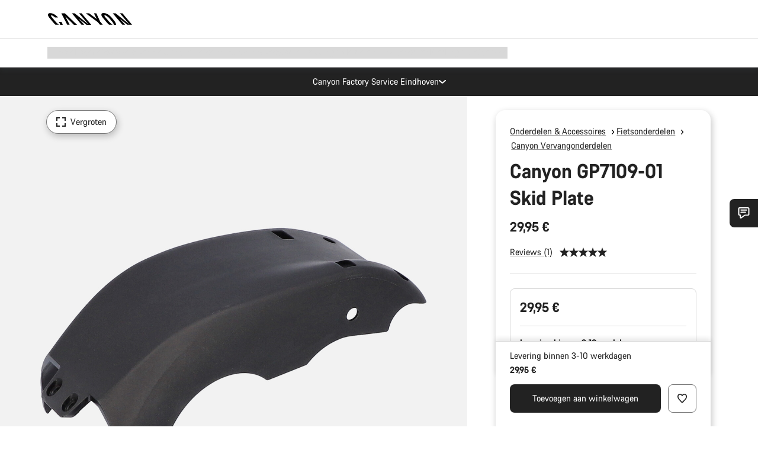

--- FILE ---
content_type: text/html;charset=UTF-8
request_url: https://www.canyon.com/nl-nl/gear/bike-parts/spare-wear-parts/canyon-gp7109-01-skid-plate/10007989.html
body_size: 34404
content:
<!DOCTYPE html><html lang="nl-nl">
<head>
<meta charset="UTF-8">

<meta http-equiv="x-ua-compatible" content="ie=edge">

<meta name="viewport" content="width=device-width, initial-scale=1, minimum-scale=1, maximum-scale=5, user-scalable=yes">
<meta http-equiv="delegate-ch" content="sec-ch-width https://dma.canyon.com; sec-ch-dpr https://dma.canyon.com; sec-ch-viewport-width https://dma.canyon.com;">

    <meta name="apple-itunes-app" content="app-id=6443914990">

    <link rel="manifest" href="/manifest.json" />




<title>
    
        
        
        Canyon GP7109-01 Skid Plate | CANYON NL
    
</title>



    


<link rel="preload" href="/on/demandware.static/Sites-RoW-Site/-/nl_NL/v1763507004848/assets/fonts/CanyonVF.woff2" as="font" type="font/woff2" crossorigin="anonymous" fetchpriority="high"/>




    


    
        <link rel="dns-prefetch" href="https://www.googletagmanager.com" />
        <link rel="preconnect" href="https://www.googletagmanager.com" crossorigin />
    
        <link rel="dns-prefetch" href="https://www.google-analytics.com" />
        <link rel="preconnect" href="https://www.google-analytics.com" crossorigin />
    


    
        <link rel="dns-prefetch" href="https://widget.trustpilot.com" />
    
        <link rel="dns-prefetch" href="https://cdn.cquotient.com" />
    
        <link rel="dns-prefetch" href="https://p.cquotient.com" />
    
        <link rel="dns-prefetch" href="https://static.hotjar.com" />
    
        <link rel="dns-prefetch" href="https://script.hotjar.com" />
    
        <link rel="dns-prefetch" href="https://connect.facebook.net" />
    
        <link rel="dns-prefetch" href="https://s.pinimg.com" />
    
        <link rel="dns-prefetch" href="https://www.googleadservices.com" />
    
        <link rel="dns-prefetch" href="https://googleads.g.doubleclick.net" />
    
        <link rel="dns-prefetch" href="https://service.force.com" />
    






    


    
        
        
    
        
        
            <link rel="preload" media="(min-width: 1921px)" href="https://www.canyon.com/dw/image/v2/BCML_PRD/on/demandware.static/-/Sites-canyon-master/default/dw7bebaa84/images/full/10007989_f/2021/10007989_full.jpg?sw=1300&sfrm=png&q=90&bgcolor=F2F2F2" as="image" />
        
    
        
        
            <link rel="preload" media="(min-width: 1440px) and (max-width: 1920px)" href="https://www.canyon.com/dw/image/v2/BCML_PRD/on/demandware.static/-/Sites-canyon-master/default/dw7bebaa84/images/full/10007989_f/2021/10007989_full.jpg?sw=1300&sfrm=png&q=90&bgcolor=F2F2F2" as="image" />
        
    
        
        
            <link rel="preload" media="(min-width: 1200px) and (max-width: 1439px)" href="https://www.canyon.com/dw/image/v2/BCML_PRD/on/demandware.static/-/Sites-canyon-master/default/dw7bebaa84/images/full/10007989_f/2021/10007989_full.jpg?sw=1300&sfrm=png&q=90&bgcolor=F2F2F2" as="image" />
        
    
        
        
            <link rel="preload" media="(min-width: 992px) and (max-width: 1199px)" href="https://www.canyon.com/dw/image/v2/BCML_PRD/on/demandware.static/-/Sites-canyon-master/default/dw7bebaa84/images/full/10007989_f/2021/10007989_full.jpg?sw=1100&sfrm=png&q=90&bgcolor=F2F2F2" as="image" />
        
    
        
        
            <link rel="preload" media="(min-width: 768px) and (max-width: 991px)" href="https://www.canyon.com/dw/image/v2/BCML_PRD/on/demandware.static/-/Sites-canyon-master/default/dw7bebaa84/images/full/10007989_f/2021/10007989_full.jpg?sw=991&sfrm=png&q=90&bgcolor=F2F2F2" as="image" />
        
    
        
        
            <link rel="preload" media="(min-width: 544px) and (max-width: 767px)" href="https://www.canyon.com/dw/image/v2/BCML_PRD/on/demandware.static/-/Sites-canyon-master/default/dw7bebaa84/images/full/10007989_f/2021/10007989_full.jpg?sw=767&sfrm=png&q=90&bgcolor=F2F2F2" as="image" />
        
    
        
        
            <link rel="preload" media="(max-width: 543px)" href="https://www.canyon.com/dw/image/v2/BCML_PRD/on/demandware.static/-/Sites-canyon-master/default/dw7bebaa84/images/full/10007989_f/2021/10007989_full.jpg?sw=750&sfrm=png&q=90&bgcolor=F2F2F2" as="image" />
        
    







<link rel="icon" type="image/png" href="/on/demandware.static/Sites-RoW-Site/-/default/dw80fd6364/images/favicon-196x196.png" sizes="196x196" />
<link rel="icon" type="image/png" href="/on/demandware.static/Sites-RoW-Site/-/default/dw3e2f087f/images/favicon-96x96.png" sizes="96x96" />
<link rel="icon" type="image/png" href="/on/demandware.static/Sites-RoW-Site/-/default/dw7b40a081/images/favicon-32x32.png" sizes="32x32" />
<link rel="icon" type="image/png" href="/on/demandware.static/Sites-RoW-Site/-/default/dw414e031a/images/favicon-16x16.png" sizes="16x16" />
<link rel="icon" type="image/png" href="/on/demandware.static/Sites-RoW-Site/-/default/dw48cd3978/images/favicon-128.png" sizes="128x128" />
<link href="/on/demandware.static/Sites-RoW-Site/-/default/dw1e29ba93/images/favicon.ico" rel="shortcut icon" />





<link href="/on/demandware.static/Sites-RoW-Site/-/default/dw356f2135/images/appicons/apple-icon.png" rel="apple-touch-icon" />
<link href="/on/demandware.static/Sites-RoW-Site/-/default/dw6f0b1fc1/images/appicons/apple-icon-180x180.png" rel="apple-touch-icon" sizes="180x180" />
<link href="/on/demandware.static/Sites-RoW-Site/-/default/dw5d3627ca/images/appicons/apple-icon-152x152.png" rel="apple-touch-icon" sizes="152x152" />
<link href="/on/demandware.static/Sites-RoW-Site/-/default/dwf4d08f05/images/appicons/apple-icon-144x144.png" rel="apple-touch-icon" sizes="144x144" />
<link href="/on/demandware.static/Sites-RoW-Site/-/default/dw4ce2f620/images/appicons/apple-icon-120x120.png" rel="apple-touch-icon" sizes="120x120" />
<link href="/on/demandware.static/Sites-RoW-Site/-/default/dw2ecd9252/images/appicons/apple-icon-114x114.png" rel="apple-touch-icon" sizes="114x114" />
<link href="/on/demandware.static/Sites-RoW-Site/-/default/dwd3acad01/images/appicons/apple-icon-76x76.png" rel="apple-touch-icon" sizes="76x76" />
<link href="/on/demandware.static/Sites-RoW-Site/-/default/dw815db11f/images/appicons/apple-icon-72x72.png" rel="apple-touch-icon" sizes="72x72" />
<link href="/on/demandware.static/Sites-RoW-Site/-/default/dwf3195bb6/images/appicons/apple-icon-60x60.png" rel="apple-touch-icon" sizes="60x60" />
<link href="/on/demandware.static/Sites-RoW-Site/-/default/dw2972dfb9/images/appicons/apple-icon-57x57.png" rel="apple-touch-icon" sizes="57x57" />



<link href="/on/demandware.static/Sites-RoW-Site/-/default/dwfdc31aef/images/appicons/android-icon-192x192.png" rel="icon" sizes="192x192" />
<link href="/on/demandware.static/Sites-RoW-Site/-/default/dwa42b0c36/images/appicons/android-icon-144x144.png" rel="icon" sizes="144x144" />
<link href="/on/demandware.static/Sites-RoW-Site/-/default/dw9b5a88b3/images/appicons/android-icon-96x96.png" rel="icon" sizes="96x96" />
<link href="/on/demandware.static/Sites-RoW-Site/-/default/dwa56fe26d/images/appicons/android-icon-72x72.png" rel="icon" sizes="72x72" />
<link href="/on/demandware.static/Sites-RoW-Site/-/default/dw4ef1ba00/images/appicons/android-icon-48x48.png" rel="icon" sizes="48x48" />
<link href="/on/demandware.static/Sites-RoW-Site/-/default/dw1ccac970/images/appicons/android-icon-36x36.png" rel="icon" sizes="36x36" />


<meta name="msapplication-TileColor" content="#ffffff">
<meta name="msapplication-TileImage" content="/on/demandware.static/Sites-RoW-Site/-/default/dwdd821087/images/appicons/ms-icon-144x144.png">
<meta name="msapplication-config" content="/on/demandware.static/Sites-RoW-Site/-/default/dwa16a7a1a/browserconfig.xml" />







<meta name="theme-color" content="#333333">





<link rel="stylesheet" href="/on/demandware.static/Sites-RoW-Site/-/nl_NL/v1763507004848/css/sharedStyle.css" fetchpriority="high" />




<link rel="stylesheet" href="/on/demandware.static/Sites-RoW-Site/-/nl_NL/v1763507004848/css/pageProductDetailStyle.css" fetchpriority="high" />






    


    



    <link rel="canonical" href="https://www.canyon.com/nl-nl/gear/bike-parts/spare-wear-parts/canyon-gp7109-01-skid-plate/10007989.html"/>








<meta name="robots" content="max-snippet:160, max-image-preview:large" />




    


    



    
        <link rel="alternate" hreflang="de-AT" href="https://www.canyon.com/de-at/fahrradzubehoer/fahrradteile/canyon-ersatzteile/canyon-gp7109-01-abdeckung-motor/10007989.html">
    
        <link rel="alternate" hreflang="en-AT" href="https://www.canyon.com/en-at/gear/bike-parts/spare-wear-parts/canyon-gp7109-01-skid-plate/10007989.html">
    
        <link rel="alternate" hreflang="en-AU" href="https://www.canyon.com/en-au/gear/bike-parts/spare-wear-parts/canyon-gp7109-01-skid-plate/10007989.html">
    
        <link rel="alternate" hreflang="nl-BE" href="https://www.canyon.com/nl-be/gear/bike-parts/spare-wear-parts/canyon-gp7109-01-skid-plate/10007989.html">
    
        <link rel="alternate" hreflang="en-BE" href="https://www.canyon.com/en-be/gear/bike-parts/spare-wear-parts/canyon-gp7109-01-skid-plate/10007989.html">
    
        <link rel="alternate" hreflang="fr-BE" href="https://www.canyon.com/fr-be/accessoires-velo/composants/pieces-rechange/canyon-gp7109-01-skid-plate/10007989.html">
    
        <link rel="alternate" hreflang="en-BG" href="https://www.canyon.com/en-bg/gear/bike-parts/spare-wear-parts/canyon-gp7109-01-skid-plate/10007989.html">
    
        <link rel="alternate" hreflang="en-CA" href="https://www.canyon.com/en-ca/gear/bike-parts/spare-wear-parts/canyon-gp7109-01-skid-plate/10007989.html">
    
        <link rel="alternate" hreflang="fr-CA" href="https://www.canyon.com/fr-ca/accessoires-velo/composants/pieces-rechange/canyon-gp7109-01-skid-plate/10007989.html">
    
        <link rel="alternate" hreflang="de-CH" href="https://www.canyon.com/de-ch/fahrradzubehoer/fahrradteile/canyon-ersatzteile/canyon-gp7109-01-abdeckung-motor/10007989.html">
    
        <link rel="alternate" hreflang="fr-CH" href="https://www.canyon.com/fr-ch/accessoires-velo/composants/pieces-rechange/canyon-gp7109-01-skid-plate/10007989.html">
    
        <link rel="alternate" hreflang="it-CH" href="https://www.canyon.com/it-ch/accessori-biciclette/componenti/ricambi-canyon/canyon-gp7109-01-skid-plate/10007989.html">
    
        <link rel="alternate" hreflang="en-CH" href="https://www.canyon.com/en-ch/gear/bike-parts/spare-wear-parts/canyon-gp7109-01-skid-plate/10007989.html">
    
        <link rel="alternate" hreflang="en-CY" href="https://www.canyon.com/en-cy/gear/bike-parts/spare-wear-parts/canyon-gp7109-01-skid-plate/10007989.html">
    
        <link rel="alternate" hreflang="cs-CZ" href="https://www.canyon.com/cs-cz/gear/bike-parts/spare-wear-parts/canyon-gp7109-01-skid-plate/10007989.html">
    
        <link rel="alternate" hreflang="en-CZ" href="https://www.canyon.com/en-cz/gear/bike-parts/spare-wear-parts/canyon-gp7109-01-skid-plate/10007989.html">
    
        <link rel="alternate" hreflang="de-DE" href="https://www.canyon.com/de-de/fahrradzubehoer/fahrradteile/canyon-ersatzteile/canyon-gp7109-01-abdeckung-motor/10007989.html">
    
        <link rel="alternate" hreflang="en-DE" href="https://www.canyon.com/en-de/gear/bike-parts/spare-wear-parts/canyon-gp7109-01-skid-plate/10007989.html">
    
        <link rel="alternate" hreflang="da-DK" href="https://www.canyon.com/da-dk/udstyr/cykeldele/reservedele/canyon-gp7109-01-skid-plate/10007989.html">
    
        <link rel="alternate" hreflang="en-DK" href="https://www.canyon.com/en-dk/gear/bike-parts/spare-wear-parts/canyon-gp7109-01-skid-plate/10007989.html">
    
        <link rel="alternate" hreflang="en-EE" href="https://www.canyon.com/en-ee/gear/bike-parts/spare-wear-parts/canyon-gp7109-01-skid-plate/10007989.html">
    
        <link rel="alternate" hreflang="es-ES" href="https://www.canyon.com/es-es/accesorios-bicicleta/componentes/requestos-piezas/canyon-gp7109-01-skid-plate/10007989.html">
    
        <link rel="alternate" hreflang="en-ES" href="https://www.canyon.com/en-es/gear/bike-parts/spare-wear-parts/canyon-gp7109-01-skid-plate/10007989.html">
    
        <link rel="alternate" hreflang="fi-FI" href="https://www.canyon.com/fi-fi/pyorailytarvikkeet/pyoran-komponentit/kulutusosat/canyon-gp7109-01-skid-plate/10007989.html">
    
        <link rel="alternate" hreflang="en-FI" href="https://www.canyon.com/en-fi/gear/bike-parts/spare-wear-parts/canyon-gp7109-01-skid-plate/10007989.html">
    
        <link rel="alternate" hreflang="fr-FR" href="https://www.canyon.com/fr-fr/accessoires-velo/composants/pieces-rechange/canyon-gp7109-01-skid-plate/10007989.html">
    
        <link rel="alternate" hreflang="en-FR" href="https://www.canyon.com/en-fr/gear/bike-parts/spare-wear-parts/canyon-gp7109-01-skid-plate/10007989.html">
    
        <link rel="alternate" hreflang="en-GB" href="https://www.canyon.com/en-gb/gear/bike-parts/spare-wear-parts/canyon-gp7109-01-skid-plate/10007989.html">
    
        <link rel="alternate" hreflang="en-GR" href="https://www.canyon.com/en-gr/gear/bike-parts/spare-wear-parts/canyon-gp7109-01-skid-plate/10007989.html">
    
        <link rel="alternate" hreflang="en-HR" href="https://www.canyon.com/en-hr/gear/bike-parts/spare-wear-parts/canyon-gp7109-01-skid-plate/10007989.html">
    
        <link rel="alternate" hreflang="en-HU" href="https://www.canyon.com/en-hu/gear/bike-parts/spare-wear-parts/canyon-gp7109-01-skid-plate/10007989.html">
    
        <link rel="alternate" hreflang="en-IE" href="https://www.canyon.com/en-ie/gear/bike-parts/spare-wear-parts/canyon-gp7109-01-skid-plate/10007989.html">
    
        <link rel="alternate" hreflang="it-IT" href="https://www.canyon.com/it-it/accessori-biciclette/componenti/ricambi-canyon/canyon-gp7109-01-skid-plate/10007989.html">
    
        <link rel="alternate" hreflang="en-IT" href="https://www.canyon.com/en-it/gear/bike-parts/spare-wear-parts/canyon-gp7109-01-skid-plate/10007989.html">
    
        <link rel="alternate" hreflang="ja-JP" href="https://www.canyon.com/ja-jp/gear/bike-parts/spare-wear-parts/canyon-gp7109-01-skid-plate/10007989.html">
    
        <link rel="alternate" hreflang="en-JP" href="https://www.canyon.com/en-jp/gear/bike-parts/spare-wear-parts/canyon-gp7109-01-skid-plate/10007989.html">
    
        <link rel="alternate" hreflang="ko-KR" href="https://www.canyon.com/ko-kr/gear/bike-parts/spare-wear-parts/canyon-gp7109-01-skid-plate/10007989.html">
    
        <link rel="alternate" hreflang="en-KR" href="https://www.canyon.com/en-kr/gear/bike-parts/spare-wear-parts/canyon-gp7109-01-skid-plate/10007989.html">
    
        <link rel="alternate" hreflang="en-LT" href="https://www.canyon.com/en-lt/gear/bike-parts/spare-wear-parts/canyon-gp7109-01-skid-plate/10007989.html">
    
        <link rel="alternate" hreflang="fr-LU" href="https://www.canyon.com/fr-lu/accessoires-velo/composants/pieces-rechange/canyon-gp7109-01-skid-plate/10007989.html">
    
        <link rel="alternate" hreflang="en-LU" href="https://www.canyon.com/en-lu/gear/bike-parts/spare-wear-parts/canyon-gp7109-01-skid-plate/10007989.html">
    
        <link rel="alternate" hreflang="de-LU" href="https://www.canyon.com/de-lu/fahrradzubehoer/fahrradteile/canyon-ersatzteile/canyon-gp7109-01-abdeckung-motor/10007989.html">
    
        <link rel="alternate" hreflang="en-LV" href="https://www.canyon.com/en-lv/gear/bike-parts/spare-wear-parts/canyon-gp7109-01-skid-plate/10007989.html">
    
        <link rel="alternate" hreflang="en-MT" href="https://www.canyon.com/en-mt/gear/bike-parts/spare-wear-parts/canyon-gp7109-01-skid-plate/10007989.html">
    
        <link rel="alternate" hreflang="nl-NL" href="https://www.canyon.com/nl-nl/gear/bike-parts/spare-wear-parts/canyon-gp7109-01-skid-plate/10007989.html">
    
        <link rel="alternate" hreflang="en-NL" href="https://www.canyon.com/en-nl/gear/bike-parts/spare-wear-parts/canyon-gp7109-01-skid-plate/10007989.html">
    
        <link rel="alternate" hreflang="no-NO" href="https://www.canyon.com/no-no/sykkeltilbehor/sykkeldeler/spare-wear-parts/canyon-gp7109-01-skid-plate/10007989.html">
    
        <link rel="alternate" hreflang="en-NO" href="https://www.canyon.com/en-no/gear/bike-parts/spare-wear-parts/canyon-gp7109-01-skid-plate/10007989.html">
    
        <link rel="alternate" hreflang="en-NZ" href="https://www.canyon.com/en-nz/gear/bike-parts/spare-wear-parts/canyon-gp7109-01-skid-plate/10007989.html">
    
        <link rel="alternate" hreflang="pl-PL" href="https://www.canyon.com/pl-pl/gear/bike-parts/spare-wear-parts/canyon-gp7109-01-skid-plate/10007989.html">
    
        <link rel="alternate" hreflang="en-PL" href="https://www.canyon.com/en-pl/gear/bike-parts/spare-wear-parts/canyon-gp7109-01-skid-plate/10007989.html">
    
        <link rel="alternate" hreflang="pt-PT" href="https://www.canyon.com/pt-pt/gear/bike-parts/spare-wear-parts/canyon-gp7109-01-skid-plate/10007989.html">
    
        <link rel="alternate" hreflang="en-PT" href="https://www.canyon.com/en-pt/gear/bike-parts/spare-wear-parts/canyon-gp7109-01-skid-plate/10007989.html">
    
        <link rel="alternate" hreflang="en-RO" href="https://www.canyon.com/en-ro/gear/bike-parts/spare-wear-parts/canyon-gp7109-01-skid-plate/10007989.html">
    
        <link rel="alternate" hreflang="sv-SE" href="https://www.canyon.com/sv-se/cykeltillbehoer/delar/reserv-slitdelar/canyon-gp7109-01-skid-plate/10007989.html">
    
        <link rel="alternate" hreflang="en-SE" href="https://www.canyon.com/en-se/gear/bike-parts/spare-wear-parts/canyon-gp7109-01-skid-plate/10007989.html">
    
        <link rel="alternate" hreflang="en-SI" href="https://www.canyon.com/en-si/gear/bike-parts/spare-wear-parts/canyon-gp7109-01-skid-plate/10007989.html">
    
        <link rel="alternate" hreflang="cs-SK" href="https://www.canyon.com/cs-sk/gear/bike-parts/spare-wear-parts/canyon-gp7109-01-skid-plate/10007989.html">
    
        <link rel="alternate" hreflang="en-SK" href="https://www.canyon.com/en-sk/gear/bike-parts/spare-wear-parts/canyon-gp7109-01-skid-plate/10007989.html">
    
        <link rel="alternate" hreflang="en-US" href="https://www.canyon.com/en-us/gear/components/spare-wear-parts/canyon-gp7109-01-skid-plate/10007989.html">
    







    
    
        
    






    <meta property="og:url" content="https://www.canyon.com/nl-nl/gear/bike-parts/spare-wear-parts/canyon-gp7109-01-skid-plate/10007989.html" />
    <meta property="og:type" content="product" />
    <meta property="og:title" content="Canyon GP7109-01 Skid Plate"/>
    <meta property="og:description" content="Gebruik het serienummer van je fiets of het artikelnummer om de juiste onderdelen voor jouw fiets te vinden." />
    <meta property="og:app_id" content="" />
    
        <meta property="og:image" content="https://www.canyon.com/dw/image/v2/BCML_PRD/on/demandware.static/-/Sites-canyon-master/default/dw7bebaa84/images/full/10007989_f/2021/10007989_full.png?sw=1064&amp;sh=599&amp;sm=fit&amp;sfrm=png" />
    





    



    <meta name="twitter:card" content="summary_large_image" />
    <meta name="twitter:site" content="@CANYON" />






    <meta name="description" content="Gebruik het serienummer van je fiets of het artikelnummer om de juiste onderdelen voor jouw fiets te vinden."/>



    <meta name="google-site-verification" content="5xYcWWvJizN8AQxIAEcvmNqOaMMi4VJEv0G5x6MZ6Dw" />





    <script type="application/ld+json">

        
            {
            "@context": "https://schema.org",
            "@type": "Organization",
            "name": "Canyon",
            "url": "https://www.canyon.com/",
            "logo": "https://www.canyon.com/on/demandware.static/Sites-RoW-Site/-/default/images/seo/logo.png",
            "contactPoint":[{
                "@type": "ContactPoint",
                "telephone": "+4926194903000",
                "contactType": "Customer service",
                "areaServed":["DE","AT"]},
                {"@type": "ContactPoint",
                "telephone": "+442085496001" ,
                "contactType": "Customer service",
                "areaServed":["GB"]},
                {"@type": "ContactPoint",
                "telephone": "+41435881100" ,
                "contactType": "Customer service",
                "areaServed":["CH"]},
                {"@type": "ContactPoint",
                "telephone": "+815037868496" ,
                "contactType": "Customer service",
                "areaServed":["JP"]},
                {"@type": "ContactPoint",
                "telephone": "+358401802620" ,
                "contactType": "Customer service",
                "areaServed":["FI"]},
                {"@type": "ContactPoint",
                "telephone": "+39045515527" ,
                "contactType": "Customer service",
                "areaServed":["IT"]},
                {"@type": "ContactPoint",
                "telephone": "+3216980399" ,
                "contactType": "Customer service",
                "areaServed":["BE"]},
                {"@type": "ContactPoint",
                "telephone": "+48914226966" ,
                "contactType": "Customer service",
                "areaServed":["PL"]},
                {"@type": "ContactPoint",
                "telephone": "+420226259001" ,
                "contactType": "Customer service",
                "areaServed":["CZ"]},
                {"@type": "ContactPoint",
                "telephone": "+421220510450" ,
                "contactType": "Customer service",
                "areaServed":["SK"]},
                {"@type": "ContactPoint",
                "telephone": "+611300712003" ,
                "contactType": "Customer service",
                "areaServed":["AU"]},
                {"@type": "ContactPoint",
                "telephone": "+61397711607" ,
                "contactType": "Customer service",
                "areaServed":["NZ"]},
                {"@type": "ContactPoint",
                "telephone": "+82316982577" ,
                "contactType": "Customer service",
                "areaServed":["KO"]},
                {"@type": "ContactPoint",
                "telephone": "+31408080485" ,
                "contactType": "Customer service",
                "areaServed":["NL"]},{"@type": "ContactPoint",
                "telephone": "+34910470740" ,
                "contactType": "Customer service",
                "areaServed":["ES"]},
                {"@type": "ContactPoint",
                "telephone": "+34911239440" ,
                "contactType": "Customer service",
                "areaServed":["PT"]},
                {"@type": "ContactPoint",
                "telephone": "+33890710132" ,
                "contactType": "Customer service",
                "areaServed":["FR"]},
                {"@type": "ContactPoint",
                "telephone": "+4570204011" ,
                "contactType": "Customer service",
                "areaServed":["DK"]},
                {"@type": "ContactPoint",
                "telephone": "+46868441440" ,
                "contactType": "Customer service",
                "areaServed":["SV"]},
                {"@type": "ContactPoint",
                "telephone": "+4745404140" ,
                "contactType": "Customer service",
                "areaServed":["NO"]},
                {"@type": "ContactPoint",
                "telephone": "+27212050073" ,
                "contactType": "Customer service",
                "areaServed":["ZA"]},
                {"@type": "ContactPoint",
                "telephone": "+6531634999" ,
                "contactType": "Customer service",
                "areaServed":["SG"]},
                {"@type": "ContactPoint",
                "telephone": "+4926194903000" ,
                "contactType": "Customer service"
                }],
                
            "sameAs": [
                "http://www.wikidata.org/entity/Q318730",
                "https://www.youtube.com/user/purecycling/",
                "https://www.linkedin.com/company/canyon-bicycles-gmbh/",
                "https://www.facebook.com/canyon/",
                "https://twitter.com/canyon_bikes",
                "https://www.instagram.com/canyon/",
                "https://www.strava.com/clubs/3812",
                "https://www.tiktok.com/@canyon_bicycles"
                ]
 }
        
    </script>





    


<script src="https://canyon.app.baqend.com/v1/speedkit/install.js?d=production" async crossorigin="anonymous"></script>






<meta name="format-detection" content="telephone=no" />



    



    





<meta name="js-gtm-initial-meta-groups" content="" data-gtm="[{&quot;event&quot;:&quot;initial-meta-groups&quot;,&quot;CGroup1&quot;:&quot;Parts &amp; Accessories&quot;,&quot;CGroup2&quot;:&quot;Bike Parts&quot;,&quot;CGroup3&quot;:&quot;Spare &amp; Wear Parts finder&quot;,&quot;CGroup4&quot;:&quot;&quot;,&quot;CGroup5&quot;:&quot;Canyon GP7109-01 Skid Plate&quot;}]" />


    





<meta name="js-gtm-initial-meta" content=""
data-gtm="[{&quot;event&quot;:&quot;initial-meta&quot;,&quot;Country&quot;:&quot;NL&quot;,&quot;Language&quot;:&quot;nl&quot;,&quot;PageType&quot;:&quot;catalog&quot;,&quot;SubPageType&quot;:&quot;productDetail&quot;,&quot;PageID&quot;:&quot;product &gt; 10007989&quot;,&quot;LoggedIn&quot;:&quot;false&quot;,&quot;crmId&quot;:&quot;&quot;,&quot;ABTesting&quot;:&quot;false&quot;,&quot;ABTestGroup&quot;:&quot;unknown&quot;,&quot;release&quot;:&quot;25.10.17&quot;,&quot;deviceType&quot;:&quot;webshop&quot;,&quot;viewMode&quot;:&quot;browser&quot;}]"
data-gtm-model="{&quot;enabled&quot;:true,&quot;dataLayer&quot;:[{&quot;event&quot;:&quot;initial-meta&quot;,&quot;Country&quot;:&quot;NL&quot;,&quot;Language&quot;:&quot;nl&quot;,&quot;PageType&quot;:&quot;catalog&quot;,&quot;SubPageType&quot;:&quot;productDetail&quot;,&quot;PageID&quot;:&quot;product &gt; 10007989&quot;,&quot;LoggedIn&quot;:&quot;false&quot;,&quot;crmId&quot;:&quot;&quot;,&quot;ABTesting&quot;:&quot;false&quot;,&quot;ABTestGroup&quot;:&quot;unknown&quot;,&quot;release&quot;:&quot;25.10.17&quot;,&quot;deviceType&quot;:&quot;webshop&quot;,&quot;viewMode&quot;:&quot;browser&quot;}],&quot;containerID&quot;:&quot;&quot;,&quot;internalHostRegex&quot;:&quot;^[\\w\\W]*.canyon.com[\\w\\W]*$&quot;,&quot;linkFileExtensions&quot;:[],&quot;internalContainerID&quot;:&quot;GTM-M2JG57Z&quot;,&quot;internalContainerURL&quot;:&quot;https://svr.canyon.com/gtm.js&quot;}"
data-gtm-parameters=""
data-gtm-viewmode=""
data-gtm-devicetype="">

<meta name="js-gtm-session-events" content=""
data-gtm="[]">

<script>
if (window.location === window.parent.location) {
window.dataLayer = window.dataLayer || [];
window.gtmInternalHostRegex = "^[\\w\\W]*.canyon.com[\\w\\W]*$";
window.gtmLinkFileExtensions = [];
}
</script>








<script type="text/javascript">//<!--
/* <![CDATA[ (head-active_data.js) */
var dw = (window.dw || {});
dw.ac = {
    _analytics: null,
    _events: [],
    _category: "",
    _searchData: "",
    _anact: "",
    _anact_nohit_tag: "",
    _analytics_enabled: "true",
    _timeZone: "Europe/Berlin",
    _capture: function(configs) {
        if (Object.prototype.toString.call(configs) === "[object Array]") {
            configs.forEach(captureObject);
            return;
        }
        dw.ac._events.push(configs);
    },
	capture: function() { 
		dw.ac._capture(arguments);
		// send to CQ as well:
		if (window.CQuotient) {
			window.CQuotient.trackEventsFromAC(arguments);
		}
	},
    EV_PRD_SEARCHHIT: "searchhit",
    EV_PRD_DETAIL: "detail",
    EV_PRD_RECOMMENDATION: "recommendation",
    EV_PRD_SETPRODUCT: "setproduct",
    applyContext: function(context) {
        if (typeof context === "object" && context.hasOwnProperty("category")) {
        	dw.ac._category = context.category;
        }
        if (typeof context === "object" && context.hasOwnProperty("searchData")) {
        	dw.ac._searchData = context.searchData;
        }
    },
    setDWAnalytics: function(analytics) {
        dw.ac._analytics = analytics;
    },
    eventsIsEmpty: function() {
        return 0 == dw.ac._events.length;
    }
};
/* ]]> */
// -->
</script>
<script type="text/javascript">//<!--
/* <![CDATA[ (head-cquotient.js) */
var CQuotient = window.CQuotient = {};
CQuotient.clientId = 'bcml-RoW';
CQuotient.realm = 'BCML';
CQuotient.siteId = 'RoW';
CQuotient.instanceType = 'prd';
CQuotient.locale = 'nl_NL';
CQuotient.fbPixelId = '__UNKNOWN__';
CQuotient.activities = [];
CQuotient.cqcid='';
CQuotient.cquid='';
CQuotient.cqeid='';
CQuotient.cqlid='';
CQuotient.apiHost='api.cquotient.com';
/* Turn this on to test against Staging Einstein */
/* CQuotient.useTest= true; */
CQuotient.useTest = ('true' === 'false');
CQuotient.initFromCookies = function () {
	var ca = document.cookie.split(';');
	for(var i=0;i < ca.length;i++) {
	  var c = ca[i];
	  while (c.charAt(0)==' ') c = c.substring(1,c.length);
	  if (c.indexOf('cqcid=') == 0) {
		CQuotient.cqcid=c.substring('cqcid='.length,c.length);
	  } else if (c.indexOf('cquid=') == 0) {
		  var value = c.substring('cquid='.length,c.length);
		  if (value) {
		  	var split_value = value.split("|", 3);
		  	if (split_value.length > 0) {
			  CQuotient.cquid=split_value[0];
		  	}
		  	if (split_value.length > 1) {
			  CQuotient.cqeid=split_value[1];
		  	}
		  	if (split_value.length > 2) {
			  CQuotient.cqlid=split_value[2];
		  	}
		  }
	  }
	}
}
CQuotient.getCQCookieId = function () {
	if(window.CQuotient.cqcid == '')
		window.CQuotient.initFromCookies();
	return window.CQuotient.cqcid;
};
CQuotient.getCQUserId = function () {
	if(window.CQuotient.cquid == '')
		window.CQuotient.initFromCookies();
	return window.CQuotient.cquid;
};
CQuotient.getCQHashedEmail = function () {
	if(window.CQuotient.cqeid == '')
		window.CQuotient.initFromCookies();
	return window.CQuotient.cqeid;
};
CQuotient.getCQHashedLogin = function () {
	if(window.CQuotient.cqlid == '')
		window.CQuotient.initFromCookies();
	return window.CQuotient.cqlid;
};
CQuotient.trackEventsFromAC = function (/* Object or Array */ events) {
try {
	if (Object.prototype.toString.call(events) === "[object Array]") {
		events.forEach(_trackASingleCQEvent);
	} else {
		CQuotient._trackASingleCQEvent(events);
	}
} catch(err) {}
};
CQuotient._trackASingleCQEvent = function ( /* Object */ event) {
	if (event && event.id) {
		if (event.type === dw.ac.EV_PRD_DETAIL) {
			CQuotient.trackViewProduct( {id:'', alt_id: event.id, type: 'raw_sku'} );
		} // not handling the other dw.ac.* events currently
	}
};
CQuotient.trackViewProduct = function(/* Object */ cqParamData){
	var cq_params = {};
	cq_params.cookieId = CQuotient.getCQCookieId();
	cq_params.userId = CQuotient.getCQUserId();
	cq_params.emailId = CQuotient.getCQHashedEmail();
	cq_params.loginId = CQuotient.getCQHashedLogin();
	cq_params.product = cqParamData.product;
	cq_params.realm = cqParamData.realm;
	cq_params.siteId = cqParamData.siteId;
	cq_params.instanceType = cqParamData.instanceType;
	cq_params.locale = CQuotient.locale;
	
	if(CQuotient.sendActivity) {
		CQuotient.sendActivity(CQuotient.clientId, 'viewProduct', cq_params);
	} else {
		CQuotient.activities.push({activityType: 'viewProduct', parameters: cq_params});
	}
};
/* ]]> */
// -->
</script>

</head>
<body id="js-body" class="page  js-page page--ptCatalog page--sptProductDetail ">








<noscript>
<iframe src="https://svr.canyon.com/ns.html?id=GTM-M2JG57Z"
height="0" width="0" style="display:none;visibility:hidden">
</iframe>
</noscript>


<div id="app" class="app" data-action="Product-Show" data-querystring="pid=10007989" >







<div class="u-hide js-moneyPatternDataContainer" data-moneypattern="mfff.fff.fff,dd &euro;" data-removetrailingzeros="true"><!-- empty --></div>



<div class="js-globalMessages"></div>


    






<nav class="header xlt-header js-headerNavigationWrapper js-headerNavigation"
aria-label="header"
data-gtm-settings="{&quot;enabled&quot;:true}"
data-navigation-url="/on/demandware.store/Sites-RoW-Site/nl_NL/Navigation-Header"
data-topbar-url="/on/demandware.store/Sites-RoW-Site/nl_NL/Navigation-HeaderTopBar"
>
<div class="header__inner">
<div class="header__topBar">
<div class="header__topBarContainer">
<div class="header__topBarInner js-topBar">

<div class="headerTopBar__menuTriggerWrapper"></div>
<div class="headerTopBar__logoWrapper">
<a aria-label="Back to home" class="headerTopBar__logo" href="/nl-nl/" title="Canyon" aria-hidden="false" tabindex="0">



    <svg
        
        xmlns:xlink="http://www.w3.org/1999/xlink"
        class="icon icon-logo headerTopBar__logoIcon"
        aria-hidden="false"
        focusable="false"
        
    >
        
            <title>Canyon</title>
        
        
        
            <use xlink:href="/on/demandware.static/Sites-RoW-Site/-/nl_NL/v1763507004848/images/iconsNew.svg#sprite-logo"></use>
        
        
    </svg>


</a>
</div>
<div class="headerTopBar__userMenuWrapper"></div>
</div>
</div>
</div>
<div class="headerNavigationBar headerNavigationBar--preload js-navBarPreload">
<div class="headerNavigationBar__inner">
<div class="headerNavigationBar__preloadItem headerNavigationBar__preloadItem--level1 headerNavigationBar__preloadItem--menu">
<span class="u-visHidden">
Navigatie uitbreiden
</span>



    <svg
        
        xmlns:xlink="http://www.w3.org/1999/xlink"
        class="icon icon-nav headerNavigationBar__menuTriggerIcon"
        aria-hidden="false"
        focusable="false"
        
    >
        
        
        
            <use xlink:href="/on/demandware.static/Sites-RoW-Site/-/nl_NL/v1763507004848/images/iconsNew.svg#sprite-nav"></use>
        
        
    </svg>


</div>




<a class="headerNavigationBar__preloadItem headerNavigationBar__preloadItem--level1" href="/nl-nl/sale/">Sale</a>


<a class="headerNavigationBar__preloadItem headerNavigationBar__preloadItem--level2" href="/nl-nl/sale/stealth-sale-black-friday/?map_prefn1=pc_welt&amp;map_prefv1=Road#section-product-grid">Sale Road</a>



<a class="headerNavigationBar__preloadItem headerNavigationBar__preloadItem--level2" href="/nl-nl/sale/stealth-sale-black-friday/?map_prefn1=pc_welt&amp;map_prefv1=Gravel#section-product-grid">Sale Gravel</a>



<a class="headerNavigationBar__preloadItem headerNavigationBar__preloadItem--level2" href="/nl-nl/sale/stealth-sale-black-friday/?map_prefn1=pc_welt&amp;map_prefv1=E-Bike#section-product-grid">E-Bike Sale </a>



<a class="headerNavigationBar__preloadItem headerNavigationBar__preloadItem--level2" href="/nl-nl/sale/stealth-sale-black-friday/?map_prefn1=pc_welt&amp;map_prefv1=Mountain#section-product-grid">Sale MTB</a>



<a class="headerNavigationBar__preloadItem headerNavigationBar__preloadItem--level2" href="/nl-nl/sale/stealth-sale-black-friday/?map_prefn1=pc_welt&amp;map_prefv1=City%2FTouring#section-product-grid">Sale Stad / Trekking</a>




<a class="headerNavigationBar__preloadItem headerNavigationBar__preloadItem--level1" href="/nl-nl/racefietsen/">Racefiets </a>


<a class="headerNavigationBar__preloadItem headerNavigationBar__preloadItem--level2" href="/nl-nl/racefietsen/endurance-racefietsen/">Endurance</a>




<a class="headerNavigationBar__preloadItem headerNavigationBar__preloadItem--level3" href="/nl-nl/racefietsen/endurance-racefietsen/endurace/">Endurace</a>





<a class="headerNavigationBar__preloadItem headerNavigationBar__preloadItem--level4" href="/nl-nl/racefietsen/endurance-racefietsen/endurace/?prefn1=pc_rahmen_modifikation_werkstoff&amp;prefv1=CFR#section-product-grid">Endurace CFR</a>




<a class="headerNavigationBar__preloadItem headerNavigationBar__preloadItem--level4" href="/nl-nl/racefietsen/endurance-racefietsen/endurace/?prefn1=pc_rahmen_modifikation_werkstoff&amp;prefv1=CF%20SLX#section-product-grid">Endurace CF SLX</a>




<a class="headerNavigationBar__preloadItem headerNavigationBar__preloadItem--level4" href="/nl-nl/racefietsen/endurance-racefietsen/endurace/?prefn1=pc_rahmen_modifikation_werkstoff&amp;prefv1=CF#section-product-grid">Endurace CF</a>




<a class="headerNavigationBar__preloadItem headerNavigationBar__preloadItem--level4" href="/nl-nl/racefietsen/endurance-racefietsen/endurace/allroad/endurace-allroad/4164.html">Endurace AllRoad</a>







<a class="headerNavigationBar__preloadItem headerNavigationBar__preloadItem--level2" href="/nl-nl/racefietsen/wielrenfietsen/">Race</a>




<a class="headerNavigationBar__preloadItem headerNavigationBar__preloadItem--level3" href="/nl-nl/racefietsen/wielrenfietsen/ultimate/">Ultimate</a>





<a class="headerNavigationBar__preloadItem headerNavigationBar__preloadItem--level4" href="/nl-nl/racefietsen/wielrenfietsen/ultimate/?prefn1=pc_rahmen_modifikation_werkstoff&amp;prefv1=CFR#section-product-grid">Ultimate CFR</a>




<a class="headerNavigationBar__preloadItem headerNavigationBar__preloadItem--level4" href="/nl-nl/racefietsen/wielrenfietsen/ultimate/?prefn1=pc_rahmen_modifikation_werkstoff&amp;prefv1=CF%20SLX#section-product-grid">Ultimate CF SLX</a>




<a class="headerNavigationBar__preloadItem headerNavigationBar__preloadItem--level4" href="/nl-nl/racefietsen/wielrenfietsen/ultimate/?prefn1=pc_rahmen_modifikation_werkstoff&amp;prefv1=CF%20SL#section-product-grid">Ultimate CF</a>






<a class="headerNavigationBar__preloadItem headerNavigationBar__preloadItem--level3" href="/nl-nl/racefietsen/aero-racefietsen/aeroad/">Aeroad</a>





<a class="headerNavigationBar__preloadItem headerNavigationBar__preloadItem--level4" href="/nl-nl/racefietsen/aero-racefietsen/aeroad/?prefn1=pc_rahmen_modifikation_werkstoff&amp;prefv1=CFR#section-product-grid">Aeroad CFR</a>




<a class="headerNavigationBar__preloadItem headerNavigationBar__preloadItem--level4" href="/nl-nl/racefietsen/aero-racefietsen/aeroad/?prefn1=pc_rahmen_modifikation_werkstoff&amp;prefv1=CF%20SLX#section-product-grid">Aeroad CF SLX</a>







<a class="headerNavigationBar__preloadItem headerNavigationBar__preloadItem--level2" href="/nl-nl/racefietsen/aero-racefietsen/">Aero</a>




<a class="headerNavigationBar__preloadItem headerNavigationBar__preloadItem--level3" href="/nl-nl/racefietsen/aero-racefietsen/aeroad/">Aeroad</a>





<a class="headerNavigationBar__preloadItem headerNavigationBar__preloadItem--level4" href="/nl-nl/racefietsen/aero-racefietsen/aeroad/?prefn1=pc_rahmen_modifikation_werkstoff&amp;prefv1=CFR#section-product-grid">Aeroad CFR</a>




<a class="headerNavigationBar__preloadItem headerNavigationBar__preloadItem--level4" href="/nl-nl/racefietsen/aero-racefietsen/aeroad/?prefn1=pc_rahmen_modifikation_werkstoff&amp;prefv1=CF%20SLX#section-product-grid">Aeroad CF SLX</a>






<a class="headerNavigationBar__preloadItem headerNavigationBar__preloadItem--level3" href="/nl-nl/racefietsen/triathlon-fietsen/speedmax/">Speedmax</a>





<a class="headerNavigationBar__preloadItem headerNavigationBar__preloadItem--level4" href="/nl-nl/racefietsen/triathlon-fietsen/speedmax/?prefn1=pc_rahmen_plattformcode&amp;prefv1=R090-01#section-product-grid">Speedmax CFR TT</a>




<a class="headerNavigationBar__preloadItem headerNavigationBar__preloadItem--level4" href="/nl-nl/racefietsen/triathlon-fietsen/speedmax/?prefn1=pc_rahmen_modifikation_werkstoff&amp;prefv1=CFR#section-product-grid">Speedmax CFR</a>




<a class="headerNavigationBar__preloadItem headerNavigationBar__preloadItem--level4" href="/nl-nl/racefietsen/triathlon-fietsen/speedmax/?prefn1=pc_rahmen_modifikation_werkstoff&amp;prefv1=CF%20SLX#section-product-grid">Speedmax CF SLX</a>




<a class="headerNavigationBar__preloadItem headerNavigationBar__preloadItem--level4" href="/nl-nl/racefietsen/triathlon-fietsen/speedmax/?prefn1=pc_rahmen_modifikation_werkstoff&amp;prefv1=CF#section-product-grid">Speedmax CF</a>







<a class="headerNavigationBar__preloadItem headerNavigationBar__preloadItem--level2" href="/nl-nl/racefietsen/triathlon-fietsen/">Triatlon &amp; TT</a>




<a class="headerNavigationBar__preloadItem headerNavigationBar__preloadItem--level3" href="/nl-nl/racefietsen/triathlon-fietsen/speedmax/">Speedmax</a>





<a class="headerNavigationBar__preloadItem headerNavigationBar__preloadItem--level4" href="/nl-nl/racefietsen/triathlon-fietsen/speedmax/?prefn1=pc_rahmen_plattformcode&amp;prefv1=R090-01#section-product-grid">Speedmax CFR TT</a>




<a class="headerNavigationBar__preloadItem headerNavigationBar__preloadItem--level4" href="/nl-nl/racefietsen/triathlon-fietsen/speedmax/?prefn1=pc_rahmen_modifikation_werkstoff&amp;prefv1=CFR#section-product-grid">Speedmax CFR</a>




<a class="headerNavigationBar__preloadItem headerNavigationBar__preloadItem--level4" href="/nl-nl/racefietsen/triathlon-fietsen/speedmax/?prefn1=pc_rahmen_modifikation_werkstoff&amp;prefv1=CF%20SLX#section-product-grid">Speedmax CF SLX</a>




<a class="headerNavigationBar__preloadItem headerNavigationBar__preloadItem--level4" href="/nl-nl/racefietsen/triathlon-fietsen/speedmax/?prefn1=pc_rahmen_modifikation_werkstoff&amp;prefv1=CF#section-product-grid">Speedmax CF</a>







<a class="headerNavigationBar__preloadItem headerNavigationBar__preloadItem--level2" href="/nl-nl/racefietsen/cyclocross-fietsen/">Cyclocross</a>




<a class="headerNavigationBar__preloadItem headerNavigationBar__preloadItem--level3" href="/nl-nl/racefietsen/cyclocross-fietsen/inflite/">Inflite</a>





<a class="headerNavigationBar__preloadItem headerNavigationBar__preloadItem--level4" href="/nl-nl/racefietsen/cyclocross-fietsen/inflite/?prefn1=pc_rahmen_modifikation_werkstoff&amp;prefv1=CFR#section-product-grid">Inflite CFR</a>




<a class="headerNavigationBar__preloadItem headerNavigationBar__preloadItem--level4" href="/nl-nl/racefietsen/cyclocross-fietsen/inflite/?prefn1=pc_rahmen_modifikation_werkstoff&amp;prefv1=CF%20SLX#section-product-grid">Inflite CF SLX</a>




<a class="headerNavigationBar__preloadItem headerNavigationBar__preloadItem--level4" href="/nl-nl/racefietsen/cyclocross-fietsen/inflite/?prefn1=pc_rahmen_modifikation_werkstoff&amp;prefv1=CF%20SL#section-product-grid">Inflite CF SL</a>







<a class="headerNavigationBar__preloadItem headerNavigationBar__preloadItem--level2" href="/nl-nl/elektrische-fiets/elektrische-racefiets/">E-Wegfietsen</a>




<a class="headerNavigationBar__preloadItem headerNavigationBar__preloadItem--level3" href="/nl-nl/electric-bikes/electric-road-bikes/endurace-on-fly/">Endurace:ONfly</a>





<a class="headerNavigationBar__preloadItem headerNavigationBar__preloadItem--level4" href="/nl-nl/electric-bikes/electric-road-bikes/endurace-on-fly/#section-product-grid">Endurace:ONfly</a>







<a class="headerNavigationBar__preloadItem headerNavigationBar__preloadItem--level2" href="/nl-nl/racefietsen/youth-road-bikes/">Youth Road</a>




<a class="headerNavigationBar__preloadItem headerNavigationBar__preloadItem--level3" href="/nl-nl/racefietsen/youth-road-bikes/road-youth-endurace/endurace-young-hero/4285.html">Endurace Young Hero</a>





<a class="headerNavigationBar__preloadItem headerNavigationBar__preloadItem--level4" href="/nl-nl/racefietsen/youth-road-bikes/road-youth-endurace/endurace-young-hero/4285.html">Endurace Young Hero</a>






<a class="headerNavigationBar__preloadItem headerNavigationBar__preloadItem--level3" href="/nl-nl/racefietsen/wielrenfietsen/ultimate/cf-sl/ultimate-cf-young-hero/4284.html">Ultimate Young Hero</a>





<a class="headerNavigationBar__preloadItem headerNavigationBar__preloadItem--level4" href="/nl-nl/racefietsen/wielrenfietsen/ultimate/cf-sl/ultimate-cf-young-hero/4284.html">Ultimate Young Hero</a>







<a class="headerNavigationBar__preloadItem headerNavigationBar__preloadItem--level2" href="/nl-nl/racefietsen/road-track/speedmax-track/">Baan</a>




<a class="headerNavigationBar__preloadItem headerNavigationBar__preloadItem--level3" href="/nl-nl/racefietsen/road-track/speedmax-track/">Speedmax CFR Track</a>





<a class="headerNavigationBar__preloadItem headerNavigationBar__preloadItem--level4" href="/nl-nl/racefietsen/road-track/speedmax-track/#section-product-grid">Speedmax CFR Track</a>








<a class="headerNavigationBar__preloadItem headerNavigationBar__preloadItem--level1" href="/nl-nl/gravel-fietsen/">Gravelbikes</a>


<a class="headerNavigationBar__preloadItem headerNavigationBar__preloadItem--level2" href="/nl-nl/gravel-fietsen/adventure/">Adventure</a>




<a class="headerNavigationBar__preloadItem headerNavigationBar__preloadItem--level3" href="/nl-nl/gravel-fietsen/adventure/grizl/">Grizl</a>





<a class="headerNavigationBar__preloadItem headerNavigationBar__preloadItem--level4" href="/nl-nl/gravel-fietsen/adventure/grizl/?prefn1=pc_cockpit_cockpittype&amp;prefv1=Escape#section-product-grid">Grizl Escape</a>




<a class="headerNavigationBar__preloadItem headerNavigationBar__preloadItem--level4" href="/nl-nl/gravel-fietsen/adventure/grizl/?prefn1=pc_cockpit_cockpittype&amp;prefv1=OG#section-product-grid">Grizl OG</a>




<a class="headerNavigationBar__preloadItem headerNavigationBar__preloadItem--level4" href="/nl-nl/gravel-fietsen/adventure/grizl/?map_prefn1=pc_werkstoff&amp;map_prefv1=Aluminium%20%28AL%29#section-product-grid">Grizl AL</a>







<a class="headerNavigationBar__preloadItem headerNavigationBar__preloadItem--level2" href="/nl-nl/gravel-fietsen/race/">Performance</a>




<a class="headerNavigationBar__preloadItem headerNavigationBar__preloadItem--level3" href="/nl-nl/gravel-fietsen/race/grail/">Grail</a>





<a class="headerNavigationBar__preloadItem headerNavigationBar__preloadItem--level4" href="/nl-nl/gravel-fietsen/race/grail/?prefn1=pc_rahmen_modifikation_werkstoff&amp;prefv1=CFR#section-product-grid">Grail CFR</a>




<a class="headerNavigationBar__preloadItem headerNavigationBar__preloadItem--level4" href="/nl-nl/gravel-fietsen/race/grail/?prefn1=pc_rahmen_modifikation_werkstoff&amp;prefv1=CF%20SLX#section-product-grid">Grail CF SLX</a>




<a class="headerNavigationBar__preloadItem headerNavigationBar__preloadItem--level4" href="/nl-nl/gravel-fietsen/race/grail/?prefn1=pc_rahmen_modifikation_werkstoff&amp;prefv1=CF%20SL#section-product-grid">Grail CF</a>







<a class="headerNavigationBar__preloadItem headerNavigationBar__preloadItem--level2" href="/nl-nl/elektrische-fiets/elektrische-gravel-fietsen/">E-Gravelfietsen</a>




<a class="headerNavigationBar__preloadItem headerNavigationBar__preloadItem--level3" href="/nl-nl/elektrische-fiets/elektrische-gravel-fietsen/grizl-on/">Grizl:ONfly</a>





<a class="headerNavigationBar__preloadItem headerNavigationBar__preloadItem--level4" href="/nl-nl/elektrische-fiets/elektrische-gravel-fietsen/grizl-on/#section-product-grid">Grizl:ONfly</a>








<a class="headerNavigationBar__preloadItem headerNavigationBar__preloadItem--level1" href="/nl-nl/elektrische-fiets/">Elektrische fietsen</a>


<a class="headerNavigationBar__preloadItem headerNavigationBar__preloadItem--level2" href="/nl-nl/elektrische-fiets/elektrische-mountainbike/">E-Mountainbikes</a>




<a class="headerNavigationBar__preloadItem headerNavigationBar__preloadItem--level3" href="/nl-nl/elektrische-fiets/elektrische-mountainbike/neuron-on/">Neuron:ON</a>





<a class="headerNavigationBar__preloadItem headerNavigationBar__preloadItem--level4" href="/nl-nl/elektrische-fiets/elektrische-mountainbike/neuron-on/neuron-on-fly/">Neuron:ONfly</a>




<a class="headerNavigationBar__preloadItem headerNavigationBar__preloadItem--level4" href="/nl-nl/electric-bikes/electric-mountain-bikes/neuron-on/al/">Neuron:ON AL</a>






<a class="headerNavigationBar__preloadItem headerNavigationBar__preloadItem--level3" href="/nl-nl/elektrische-fiets/elektrische-mountainbike/grand-canyon-on/">Grand Canyon:ON</a>





<a class="headerNavigationBar__preloadItem headerNavigationBar__preloadItem--level4" href="/nl-nl/elektrische-fiets/elektrische-mountainbike/grand-canyon-on/#section-product-grid">Grand Canyon:ON</a>






<a class="headerNavigationBar__preloadItem headerNavigationBar__preloadItem--level3" href="/nl-nl/elektrische-fiets/elektrische-mountainbike/spectral-on/">Spectral:ON</a>





<a class="headerNavigationBar__preloadItem headerNavigationBar__preloadItem--level4" href="/nl-nl/elektrische-fiets/elektrische-mountainbike/spectral-on/spectral-on-fly/">Spectral:ONfly</a>




<a class="headerNavigationBar__preloadItem headerNavigationBar__preloadItem--level4" href="/nl-nl/elektrische-fiets/elektrische-mountainbike/spectral-on/spectral-on/">Spectral:ON</a>






<a class="headerNavigationBar__preloadItem headerNavigationBar__preloadItem--level3" href="/nl-nl/electric-bikes/electric-mountain-bikes/strive-on/">Strive:ON</a>





<a class="headerNavigationBar__preloadItem headerNavigationBar__preloadItem--level4" href="/nl-nl/electric-bikes/electric-mountain-bikes/strive-on/#section-product-grid">Strive:ON CFR</a>






<a class="headerNavigationBar__preloadItem headerNavigationBar__preloadItem--level3" href="/nl-nl/elektrische-fiets/elektrische-mountainbike/torque-on/">Torque:ON</a>





<a class="headerNavigationBar__preloadItem headerNavigationBar__preloadItem--level4" href="/nl-nl/electric-bikes/electric-mountain-bikes/torque-on/cf/">Torque:ON CF</a>







<a class="headerNavigationBar__preloadItem headerNavigationBar__preloadItem--level2" href="/nl-nl/elektrische-fiets/elektrische-racefiets/">E-Wegfietsen</a>




<a class="headerNavigationBar__preloadItem headerNavigationBar__preloadItem--level3" href="/nl-nl/electric-bikes/electric-road-bikes/endurace-on-fly/">Endurace:ONfly</a>





<a class="headerNavigationBar__preloadItem headerNavigationBar__preloadItem--level4" href="/nl-nl/electric-bikes/electric-road-bikes/endurace-on-fly/#section-product-grid">Endurace:ONfly</a>







<a class="headerNavigationBar__preloadItem headerNavigationBar__preloadItem--level2" href="/nl-nl/elektrische-fiets/elektrische-gravel-fietsen/">E-Gravelfietsen</a>




<a class="headerNavigationBar__preloadItem headerNavigationBar__preloadItem--level3" href="/nl-nl/elektrische-fiets/elektrische-gravel-fietsen/grizl-on/">Grizl:ONfly</a>





<a class="headerNavigationBar__preloadItem headerNavigationBar__preloadItem--level4" href="/nl-nl/elektrische-fiets/elektrische-gravel-fietsen/grizl-on/#section-product-grid">Grizl:ONfly</a>







<a class="headerNavigationBar__preloadItem headerNavigationBar__preloadItem--level2" href="/nl-nl/elektrische-fiets/elektrische-trekkingfiets/">E-Trekkingfietsen</a>




<a class="headerNavigationBar__preloadItem headerNavigationBar__preloadItem--level3" href="/nl-nl/elektrische-fiets/elektrische-trekkingfiets/pathlite-on/">Pathlite:ON</a>





<a class="headerNavigationBar__preloadItem headerNavigationBar__preloadItem--level4" href="/nl-nl/elektrische-fiets/elektrische-trekkingfiets/pathlite-on/?prefn1=pc_plattform&amp;prefv1=Pathlite%3AON%20SL#section-product-grid">Pathlite:ONfly</a>




<a class="headerNavigationBar__preloadItem headerNavigationBar__preloadItem--level4" href="/nl-nl/elektrische-fiets/elektrische-trekkingfiets/pathlite-on/?prefn1=pc_plattform&amp;prefv1=Pathlite%3AON%20SUV#section-product-grid">Pathlite:ON SUV</a>







<a class="headerNavigationBar__preloadItem headerNavigationBar__preloadItem--level2" href="/nl-nl/elektrische-fiets/elektrische-stadsfiets/">City E-Bikes</a>




<a class="headerNavigationBar__preloadItem headerNavigationBar__preloadItem--level3" href="/nl-nl/elektrische-fiets/elektrische-stadsfiets/roadlite-on/">Roadlite:ONfly</a>





<a class="headerNavigationBar__preloadItem headerNavigationBar__preloadItem--level4" href="/nl-nl/elektrische-fiets/elektrische-stadsfiets/roadlite-on/#section-product-grid">Roadlite:ONfly</a>






<a class="headerNavigationBar__preloadItem headerNavigationBar__preloadItem--level3" href="/nl-nl/elektrische-fiets/elektrische-stadsfiets/precede-on/">Precede:ON</a>





<a class="headerNavigationBar__preloadItem headerNavigationBar__preloadItem--level4" href="/nl-nl/elektrische-fiets/elektrische-stadsfiets/precede-on/">Precede:ON Comfort</a>






<a class="headerNavigationBar__preloadItem headerNavigationBar__preloadItem--level3" href="/nl-nl/elektrische-fiets/elektrische-stadsfiets/commuter-on/">Commuter:ONfly</a>





<a class="headerNavigationBar__preloadItem headerNavigationBar__preloadItem--level4" href="/nl-nl/elektrische-fiets/elektrische-stadsfiets/commuter-on/#section-product-grid">Commuter:ONfly</a>






<a class="headerNavigationBar__preloadItem headerNavigationBar__preloadItem--level3" href="/nl-nl/hybride-fietsen/stadsfietsen/citylite/?map_prefn1=pc_ebike&amp;map_prefv1=Yes#section-product-grid">Citylite:ON</a>





<a class="headerNavigationBar__preloadItem headerNavigationBar__preloadItem--level4" href="/nl-nl/elektrische-fiets/elektrische-stadsfiets/citylite-on/?map_prefn1=pc_ebike&amp;map_prefv1=Yes#section-product-grid">Citylite:ON</a>




<a class="headerNavigationBar__preloadItem headerNavigationBar__preloadItem--level4" href="/nl-nl/hybride-fietsen/stadsfietsen/citylite/?map_prefn1=pc_ebike&amp;map_prefv1=No#section-product-grid">Citylite</a>








<a class="headerNavigationBar__preloadItem headerNavigationBar__preloadItem--level1" href="/nl-nl/mountainbikes/">Mountain Bikes</a>


<a class="headerNavigationBar__preloadItem headerNavigationBar__preloadItem--level2" href="/nl-nl/mountainbikes/trail-bikes/">Trail</a>




<a class="headerNavigationBar__preloadItem headerNavigationBar__preloadItem--level3" href="/nl-nl/mountainbikes/trail-bikes/grand-canyon/">Grand Canyon</a>





<a class="headerNavigationBar__preloadItem headerNavigationBar__preloadItem--level4" href="/nl-nl/mountainbikes/trail-bikes/grand-canyon/?prefn1=pc_familie&amp;prefv1=Grand%20Canyon#section-product-grid">Grand Canyon</a>




<a class="headerNavigationBar__preloadItem headerNavigationBar__preloadItem--level4" href="/nl-nl/elektrische-fiets/elektrische-mountainbike/grand-canyon-on/#section-product-grid">Grand Canyon:ON</a>






<a class="headerNavigationBar__preloadItem headerNavigationBar__preloadItem--level3" href="/nl-nl/mountainbikes/trail-bikes/neuron/">Neuron</a>





<a class="headerNavigationBar__preloadItem headerNavigationBar__preloadItem--level4" href="/nl-nl/mountainbikes/trail-bikes/neuron/?prefn1=pc_plattform&amp;prefv1=Neuron%20CF#section-product-grid">Neuron CF</a>




<a class="headerNavigationBar__preloadItem headerNavigationBar__preloadItem--level4" href="/nl-nl/mountainbikes/trail-bikes/neuron/?prefn1=pc_plattform&amp;prefv1=Neuron%20AL#section-product-grid">Neuron AL</a>




<a class="headerNavigationBar__preloadItem headerNavigationBar__preloadItem--level4" href="/nl-nl/elektrische-fiets/elektrische-mountainbike/neuron-on/?prefn1=pc_familie&amp;prefv1=Neuron%3AON#section-product-grid">Neuron:ON</a>




<a class="headerNavigationBar__preloadItem headerNavigationBar__preloadItem--level4" href="/nl-nl/elektrische-fiets/elektrische-mountainbike/neuron-on/neuron-on-fly/#section-product-grid">Neuron:ONfly</a>






<a class="headerNavigationBar__preloadItem headerNavigationBar__preloadItem--level3" href="/nl-nl/mountainbikes/trail-bikes/spectral/">Spectral</a>





<a class="headerNavigationBar__preloadItem headerNavigationBar__preloadItem--level4" href="/nl-nl/mountainbikes/trail-bikes/spectral/?map_prefn1=pc_werkstoff&amp;map_prefv1=Carbon%20%28CF%29&amp;map_prefn2=pc_ebike&amp;map_prefv2=No&amp;prefn3=pgeo_federweg_gabel&amp;prefv3=150-180mm#section-product-grid">Spectral CF</a>




<a class="headerNavigationBar__preloadItem headerNavigationBar__preloadItem--level4" href="/nl-nl/mountainbikes/trail-bikes/spectral/?prefn1=pc_rahmen_modifikation_werkstoff&amp;prefv1=AL&amp;prefn2=pgeo_federweg_gabel&amp;prefv2=150-180mm#section-product-grid">Spectral AL</a>




<a class="headerNavigationBar__preloadItem headerNavigationBar__preloadItem--level4" href="/nl-nl/elektrische-fiets/elektrische-mountainbike/spectral-on/spectral-on-fly/#section-product-grid">Spectral:ONfly</a>




<a class="headerNavigationBar__preloadItem headerNavigationBar__preloadItem--level4" href="/nl-nl/mountainbikes/trail-bikes/spectral/?map_prefn1=pc_werkstoff&amp;map_prefv1=Aluminium%20%28AL%29&amp;prefn2=pgeo_federweg_gabel&amp;prefv2=125-145mm#section-product-grid">Spectral 125 AL</a>




<a class="headerNavigationBar__preloadItem headerNavigationBar__preloadItem--level4" href="/nl-nl/mountainbikes/trail-bikes/spectral/?map_prefn1=pc_werkstoff&amp;map_prefv1=Carbon%20%28CF%29&amp;prefn2=pgeo_federweg_gabel&amp;prefv2=125-145mm#section-product-grid">Spectral 125 CF</a>







<a class="headerNavigationBar__preloadItem headerNavigationBar__preloadItem--level2" href="/nl-nl/mountainbikes/enduro-bikes/">Enduro</a>




<a class="headerNavigationBar__preloadItem headerNavigationBar__preloadItem--level3" href="/nl-nl/mountainbikes/enduro-bikes/strive/cfr/">Strive</a>





<a class="headerNavigationBar__preloadItem headerNavigationBar__preloadItem--level4" href="/nl-nl/electric-bikes/electric-mountain-bikes/strive-on/#section-product-grid">Strive:ON CFR</a>




<a class="headerNavigationBar__preloadItem headerNavigationBar__preloadItem--level4" href="/nl-nl/mountainbikes/enduro-bikes/strive/cfr/">Strive CFR</a>






<a class="headerNavigationBar__preloadItem headerNavigationBar__preloadItem--level3" href="/nl-nl/mountainbikes/enduro-bikes/torque/">Torque</a>





<a class="headerNavigationBar__preloadItem headerNavigationBar__preloadItem--level4" href="/nl-nl/mountainbikes/enduro-bikes/torque/#section-product-grid">Torque</a>




<a class="headerNavigationBar__preloadItem headerNavigationBar__preloadItem--level4" href="/nl-nl/elektrische-fiets/elektrische-mountainbike/torque-on/#section-product-grid">Torque:ON</a>







<a class="headerNavigationBar__preloadItem headerNavigationBar__preloadItem--level2" href="/nl-nl/elektrische-fiets/elektrische-mountainbike/">E-MTB</a>




<a class="headerNavigationBar__preloadItem headerNavigationBar__preloadItem--level3" href="/nl-nl/elektrische-fiets/elektrische-mountainbike/grand-canyon-on/">Grand Canyon:ON</a>





<a class="headerNavigationBar__preloadItem headerNavigationBar__preloadItem--level4" href="/nl-nl/elektrische-fiets/elektrische-mountainbike/grand-canyon-on/#section-product-grid">Grand Canyon:ON</a>






<a class="headerNavigationBar__preloadItem headerNavigationBar__preloadItem--level3" href="/nl-nl/elektrische-fiets/elektrische-mountainbike/neuron-on/#section-product-grid">Neuron:ON</a>





<a class="headerNavigationBar__preloadItem headerNavigationBar__preloadItem--level4" href="/nl-nl/elektrische-fiets/elektrische-mountainbike/neuron-on/neuron-on-fly/#section-product-grid">Neuron:ONfly</a>




<a class="headerNavigationBar__preloadItem headerNavigationBar__preloadItem--level4" href="/nl-nl/electric-bikes/electric-mountain-bikes/neuron-on/al/#section-product-grid">Neuron:ON AL</a>






<a class="headerNavigationBar__preloadItem headerNavigationBar__preloadItem--level3" href="/nl-nl/elektrische-fiets/elektrische-mountainbike/spectral-on/#section-product-grid">Spectral:ON</a>





<a class="headerNavigationBar__preloadItem headerNavigationBar__preloadItem--level4" href="/nl-nl/elektrische-fiets/elektrische-mountainbike/spectral-on/spectral-on-fly/#section-product-grid">Spectral:ONfly</a>




<a class="headerNavigationBar__preloadItem headerNavigationBar__preloadItem--level4" href="/nl-nl/elektrische-fiets/elektrische-mountainbike/spectral-on/spectral-on/#section-product-grid">Spectral:ON</a>






<a class="headerNavigationBar__preloadItem headerNavigationBar__preloadItem--level3" href="/nl-nl/electric-bikes/electric-mountain-bikes/strive-on/">Strive:ON</a>





<a class="headerNavigationBar__preloadItem headerNavigationBar__preloadItem--level4" href="/nl-nl/electric-bikes/electric-mountain-bikes/strive-on/#section-product-grid">Strive:ON CFR</a>






<a class="headerNavigationBar__preloadItem headerNavigationBar__preloadItem--level3" href="/nl-nl/elektrische-fiets/elektrische-mountainbike/torque-on/#section-product-grid">Torque:ON</a>





<a class="headerNavigationBar__preloadItem headerNavigationBar__preloadItem--level4" href="/nl-nl/electric-bikes/electric-mountain-bikes/torque-on/cf/#section-product-grid">Torque:ON CF</a>







<a class="headerNavigationBar__preloadItem headerNavigationBar__preloadItem--level2" href="/nl-nl/mountainbikes/cross-country-bikes/">Cross-Country</a>




<a class="headerNavigationBar__preloadItem headerNavigationBar__preloadItem--level3" href="/nl-nl/mountainbikes/cross-country-bikes/lux-trail/">Lux Trail</a>





<a class="headerNavigationBar__preloadItem headerNavigationBar__preloadItem--level4" href="/nl-nl/mountainbikes/cross-country-bikes/lux-trail/?prefn1=pc_rahmen_modifikation_werkstoff&amp;prefv1=CFR#section-product-grid">Lux Trail CFR</a>




<a class="headerNavigationBar__preloadItem headerNavigationBar__preloadItem--level4" href="/nl-nl/mountainbikes/cross-country-bikes/lux-trail/?prefn1=pc_rahmen_modifikation_werkstoff&amp;prefv1=CF#section-product-grid">Lux Trail CF</a>






<a class="headerNavigationBar__preloadItem headerNavigationBar__preloadItem--level3" href="/nl-nl/mountainbikes/cross-country-bikes/lux/">Lux World Cup</a>





<a class="headerNavigationBar__preloadItem headerNavigationBar__preloadItem--level4" href="/nl-nl/mountainbikes/cross-country-bikes/lux/?prefn1=pc_rahmen_modifikation_werkstoff&amp;prefv1=CFR#section-product-grid">Lux World Cup CFR</a>




<a class="headerNavigationBar__preloadItem headerNavigationBar__preloadItem--level4" href="/nl-nl/mountainbikes/cross-country-bikes/lux/?prefn1=pc_rahmen_modifikation_werkstoff&amp;prefv1=CF#section-product-grid">Lux World Cup CF</a>






<a class="headerNavigationBar__preloadItem headerNavigationBar__preloadItem--level3" href="/nl-nl/mountainbikes/cross-country-bikes/exceed/">Exceed</a>





<a class="headerNavigationBar__preloadItem headerNavigationBar__preloadItem--level4" href="/nl-nl/mountainbikes/cross-country-bikes/exceed/?prefn1=pc_rahmen_modifikation_werkstoff&amp;prefv1=CF#section-product-grid">Exceed CF</a>






<a class="headerNavigationBar__preloadItem headerNavigationBar__preloadItem--level3" href="/nl-nl/mountainbikes/trail-bikes/grand-canyon/">Grand Canyon</a>





<a class="headerNavigationBar__preloadItem headerNavigationBar__preloadItem--level4" href="/nl-nl/mountainbikes/trail-bikes/grand-canyon/?prefn1=pc_familie&amp;prefv1=Grand%20Canyon#section-product-grid">Grand Canyon</a>




<a class="headerNavigationBar__preloadItem headerNavigationBar__preloadItem--level4" href="/nl-nl/elektrische-fiets/elektrische-mountainbike/grand-canyon-on/#section-product-grid">Grand Canyon:ON</a>







<a class="headerNavigationBar__preloadItem headerNavigationBar__preloadItem--level2" href="/nl-nl/mountainbikes/downhill-bikes/">Downhill</a>




<a class="headerNavigationBar__preloadItem headerNavigationBar__preloadItem--level3" href="/nl-nl/mountainbikes/enduro-bikes/torque/">Torque</a>





<a class="headerNavigationBar__preloadItem headerNavigationBar__preloadItem--level4" href="/nl-nl/mountainbikes/enduro-bikes/torque/#section-product-grid">Torque</a>




<a class="headerNavigationBar__preloadItem headerNavigationBar__preloadItem--level4" href="/nl-nl/elektrische-fiets/elektrische-mountainbike/torque-on/#section-product-grid">Torque:ON</a>






<a class="headerNavigationBar__preloadItem headerNavigationBar__preloadItem--level3" href="/nl-nl/mountainbikes/downhill-bikes/sender/">Sender</a>





<a class="headerNavigationBar__preloadItem headerNavigationBar__preloadItem--level4" href="/nl-nl/mountainbikes/downhill-bikes/sender/#section-product-grid">Sender CFR</a>







<a class="headerNavigationBar__preloadItem headerNavigationBar__preloadItem--level2" href="/nl-nl/mountainbikes/dirt-jump-bikes/">Dirt Jump/Street Bikes</a>




<a class="headerNavigationBar__preloadItem headerNavigationBar__preloadItem--level3" href="/nl-nl/mountainbikes/dirt-jump-bikes/stitched/">Stitched</a>





<a class="headerNavigationBar__preloadItem headerNavigationBar__preloadItem--level4" href="/nl-nl/mountainbikes/dirt-jump-bikes/stitched/stitched-cfr-trial/">Stitched CFR Trial</a>




<a class="headerNavigationBar__preloadItem headerNavigationBar__preloadItem--level4" href="/nl-nl/mountainbikes/dirt-jump-bikes/stitched/360/">Stitched 360</a>







<a class="headerNavigationBar__preloadItem headerNavigationBar__preloadItem--level2" href="/nl-nl/mountainbikes/kids-bikes/">Youth MTB</a>




<a class="headerNavigationBar__preloadItem headerNavigationBar__preloadItem--level3" href="/nl-nl/mountainbikes/kids-bikes/?prefn1=pc_familie&amp;prefv1=Grand%20Canyon">Grand Canyon Young Hero</a>





<a class="headerNavigationBar__preloadItem headerNavigationBar__preloadItem--level4" href="/nl-nl/mountainbikes/kids-bikes/?prefn1=pc_familie&amp;prefv1=Grand%20Canyon#section-product-grid">Grand Canyon Young Hero</a>






<a class="headerNavigationBar__preloadItem headerNavigationBar__preloadItem--level3" href="/nl-nl/mountainbikes/kids-bikes/lux-world-cup-young-hero/lux-world-cup-cf-young-hero/3732.html">Lux Young Hero</a>





<a class="headerNavigationBar__preloadItem headerNavigationBar__preloadItem--level4" href="/nl-nl/mountainbikes/kids-bikes/lux-world-cup-young-hero/lux-world-cup-cf-young-hero/3732.html">Lux Young Hero</a>






<a class="headerNavigationBar__preloadItem headerNavigationBar__preloadItem--level3" href="/nl-nl/mountainbikes/kids-bikes/neuron-young-hero/neuron-young-hero/4010.html">Neuron Young Hero</a>





<a class="headerNavigationBar__preloadItem headerNavigationBar__preloadItem--level4" href="/nl-nl/mountainbikes/kids-bikes/neuron-young-hero/neuron-young-hero/4010.html">Neuron Young Hero</a>








<a class="headerNavigationBar__preloadItem headerNavigationBar__preloadItem--level1" href="/nl-nl/hybride-fietsen/">Stad / Trekking</a>


<a class="headerNavigationBar__preloadItem headerNavigationBar__preloadItem--level2" href="/nl-nl/hybride-fietsen/stadsfietsen/">City</a>




<a class="headerNavigationBar__preloadItem headerNavigationBar__preloadItem--level3" href="/nl-nl/hybride-fietsen/stadsfietsen/citylite/">Citylite</a>





<a class="headerNavigationBar__preloadItem headerNavigationBar__preloadItem--level4" href="/nl-nl/elektrische-fiets/elektrische-stadsfiets/citylite-on/?map_prefn1=pc_ebike&amp;map_prefv1=Yes#section-product-grid">Citylite:ON</a>




<a class="headerNavigationBar__preloadItem headerNavigationBar__preloadItem--level4" href="/nl-nl/hybride-fietsen/stadsfietsen/citylite/?map_prefn1=pc_ebike&amp;map_prefv1=No#section-product-grid">Citylite</a>






<a class="headerNavigationBar__preloadItem headerNavigationBar__preloadItem--level3" href="/nl-nl/hybride-fietsen/stadsfietsen/roadlite/">Roadlite</a>





<a class="headerNavigationBar__preloadItem headerNavigationBar__preloadItem--level4" href="/nl-nl/elektrische-fiets/elektrische-stadsfiets/roadlite-on/">Roadlite:ONfly</a>




<a class="headerNavigationBar__preloadItem headerNavigationBar__preloadItem--level4" href="/nl-nl/hybride-fietsen/stadsfietsen/roadlite/roadlite-al-cf/">Roadlite</a>






<a class="headerNavigationBar__preloadItem headerNavigationBar__preloadItem--level3" href="/nl-nl/hybride-fietsen/stadsfietsen/commuter/">Commuter</a>





<a class="headerNavigationBar__preloadItem headerNavigationBar__preloadItem--level4" href="/nl-nl/elektrische-fiets/elektrische-stadsfiets/commuter-on/">Commuter:ONfly</a>




<a class="headerNavigationBar__preloadItem headerNavigationBar__preloadItem--level4" href="/nl-nl/hybride-fietsen/stadsfietsen/commuter/commuter-platform/">Commuter</a>






<a class="headerNavigationBar__preloadItem headerNavigationBar__preloadItem--level3" href="/nl-nl/elektrische-fiets/elektrische-stadsfiets/precede-on/">Precede:ON</a>





<a class="headerNavigationBar__preloadItem headerNavigationBar__preloadItem--level4" href="/nl-nl/elektrische-fiets/elektrische-stadsfiets/precede-on/">Precede:ON Comfort</a>







<a class="headerNavigationBar__preloadItem headerNavigationBar__preloadItem--level2" href="/nl-nl/hybride-fietsen/trekkingfietsen/">Trekking</a>




<a class="headerNavigationBar__preloadItem headerNavigationBar__preloadItem--level3" href="/nl-nl/elektrische-fiets/elektrische-trekkingfiets/pathlite-on/">Pathlite:ON</a>





<a class="headerNavigationBar__preloadItem headerNavigationBar__preloadItem--level4" href="/nl-nl/elektrische-fiets/elektrische-trekkingfiets/pathlite-on/?prefn1=pc_plattform&amp;prefv1=Pathlite%3AON%20SL#section-product-grid">Pathlite:ONfly</a>




<a class="headerNavigationBar__preloadItem headerNavigationBar__preloadItem--level4" href="/nl-nl/elektrische-fiets/elektrische-trekkingfiets/pathlite-on/?prefn1=pc_plattform&amp;prefv1=Pathlite%3AON%20SUV#section-product-grid">Pathlite:ON SUV</a>








<a class="headerNavigationBar__preloadItem headerNavigationBar__preloadItem--level1" href="/nl-nl/gear/">Onderdelen &amp; Accessoires</a>


<a class="headerNavigationBar__preloadItem headerNavigationBar__preloadItem--level2" href="/nl-nl/gear/bike-parts/">Fietsonderdelen</a>




<a class="headerNavigationBar__preloadItem headerNavigationBar__preloadItem--level3" href="/nl-nl/gear/bike-parts/aero-bars-and-tri-extensions/">Aero Bars &amp; Tri-Extension</a>





<a class="headerNavigationBar__preloadItem headerNavigationBar__preloadItem--level3" href="/nl-nl/gear/bike-parts/bar-tape-and-grips/">Stuurlint &amp; handvatten</a>





<a class="headerNavigationBar__preloadItem headerNavigationBar__preloadItem--level3" href="/nl-nl/gear/bike-parts/batteries-chargers-and-adapters/">Batterijen, opladers &amp; adapters</a>





<a class="headerNavigationBar__preloadItem headerNavigationBar__preloadItem--level3" href="/nl-nl/gear/bike-parts/brakes/">Remmen</a>





<a class="headerNavigationBar__preloadItem headerNavigationBar__preloadItem--level4" href="/nl-nl/gear/bike-parts/brakes/brake-pads/">Remblokjes</a>




<a class="headerNavigationBar__preloadItem headerNavigationBar__preloadItem--level4" href="/nl-nl/gear/bike-parts/brakes/disc-brakes/">Remschijf</a>






<a class="headerNavigationBar__preloadItem headerNavigationBar__preloadItem--level3" href="/nl-nl/gear/bike-parts/drivetrain/">Aandrijving</a>





<a class="headerNavigationBar__preloadItem headerNavigationBar__preloadItem--level4" href="/nl-nl/gear/bike-parts/drivetrain/bottom-brackets/">Trapassen</a>




<a class="headerNavigationBar__preloadItem headerNavigationBar__preloadItem--level4" href="/nl-nl/gear/bike-parts/drivetrain/cassettes/">Cassettes</a>




<a class="headerNavigationBar__preloadItem headerNavigationBar__preloadItem--level4" href="/nl-nl/gear/bike-parts/drivetrain/chainrings/">Kettingbladen</a>




<a class="headerNavigationBar__preloadItem headerNavigationBar__preloadItem--level4" href="/nl-nl/gear/bike-parts/drivetrain/chains/">Kettingen</a>






<a class="headerNavigationBar__preloadItem headerNavigationBar__preloadItem--level3" href="/nl-nl/gear/bike-parts/handlebars-and-stems/">Sturen, Cockpits &amp; Stuurpennen</a>





<a class="headerNavigationBar__preloadItem headerNavigationBar__preloadItem--level3" href="/nl-nl/gear/bike-parts/pedals-and-cleats/">Pedalen &amp; Plaatjes</a>





<a class="headerNavigationBar__preloadItem headerNavigationBar__preloadItem--level3" href="/nl-nl/gear/bike-parts/power-meters/">Powermeters</a>





<a class="headerNavigationBar__preloadItem headerNavigationBar__preloadItem--level3" href="/nl-nl/gear/bike-parts/posts-and-clamps/">Zadelpennen &amp; Klemmen</a>





<a class="headerNavigationBar__preloadItem headerNavigationBar__preloadItem--level3" href="/nl-nl/gear/bike-parts/">Wielen, buitenbanden &amp; binnenbanden</a>





<a class="headerNavigationBar__preloadItem headerNavigationBar__preloadItem--level4" href="/nl-nl/gear/bike-parts/tyres-and-tubes/tubes/">Binnenbanden</a>




<a class="headerNavigationBar__preloadItem headerNavigationBar__preloadItem--level4" href="/nl-nl/gear/bike-parts/tyres-and-tubes/thru-axles/">Steekassen</a>




<a class="headerNavigationBar__preloadItem headerNavigationBar__preloadItem--level4" href="/nl-nl/gear/bike-parts/tyres-and-tubes/tubeless-accessories/">Tubeless Accessoires</a>




<a class="headerNavigationBar__preloadItem headerNavigationBar__preloadItem--level4" href="/nl-nl/gear/bike-parts/tyres-and-tubes/tyres/">Buitenbanden</a>




<a class="headerNavigationBar__preloadItem headerNavigationBar__preloadItem--level4" href="/nl-nl/gear/bike-parts/tyres-and-tubes/wheels/">Wielen</a>







<a class="headerNavigationBar__preloadItem headerNavigationBar__preloadItem--level2" href="/nl-nl/gear/accessories/">Accessoires</a>




<a class="headerNavigationBar__preloadItem headerNavigationBar__preloadItem--level3" href="/nl-nl/gear/accessories/bags/">Tassen </a>





<a class="headerNavigationBar__preloadItem headerNavigationBar__preloadItem--level4" href="/nl-nl/gear/accessories/bags/bike-transport/">Fietstransport
</a>




<a class="headerNavigationBar__preloadItem headerNavigationBar__preloadItem--level4" href="/nl-nl/gear/accessories/bags/backpacks-and-hip-bags/">Rugzakken &amp; heuptassen</a>




<a class="headerNavigationBar__preloadItem headerNavigationBar__preloadItem--level4" href="/nl-nl/gear/accessories/bags/bikepacking-bikebags-and-panniers/">Bikepacking &amp; Fietstassen</a>




<a class="headerNavigationBar__preloadItem headerNavigationBar__preloadItem--level4" href="/nl-nl/bikepacking-and-bikebags/integrated-tool-bags/">Ge&iuml;ntegreerde tool bags</a>






<a class="headerNavigationBar__preloadItem headerNavigationBar__preloadItem--level3" href="/nl-nl/gear/accessories/bells/">Fietsbellen</a>





<a class="headerNavigationBar__preloadItem headerNavigationBar__preloadItem--level3" href="/nl-nl/gear/accessories/">Fietsonderhoud &amp; Service</a>





<a class="headerNavigationBar__preloadItem headerNavigationBar__preloadItem--level4" href="/nl-nl/gear/accessories/bikecare-and-service/bike-maintenance/">Fietsonderhoud</a>




<a class="headerNavigationBar__preloadItem headerNavigationBar__preloadItem--level4" href="/nl-nl/gear/accessories/bikecare-and-service/cleaners-and-lubricants/">Poets- &amp; Onderhoudsproducten</a>




<a class="headerNavigationBar__preloadItem headerNavigationBar__preloadItem--level4" href="/nl-nl/gear/accessories/bikecare-and-service/decals-and-decor/">Stickers &amp; Decoratie</a>




<a class="headerNavigationBar__preloadItem headerNavigationBar__preloadItem--level4" href="/nl-nl/gear/accessories/bikecare-and-service/puncture-repair/">Reparatiekitjes</a>




<a class="headerNavigationBar__preloadItem headerNavigationBar__preloadItem--level4" href="/nl-nl/gear/accessories/bikecare-and-service/bike-pumps/">Pompen</a>




<a class="headerNavigationBar__preloadItem headerNavigationBar__preloadItem--level4" href="/nl-nl/gear/accessories/bikecare-and-service/touch-up-pens/">Canyon lakstiften</a>






<a class="headerNavigationBar__preloadItem headerNavigationBar__preloadItem--level3" href="/nl-nl/gear/accessories/cycling-water-bottles-and-bottle-cages/">Bidons en bidonhouders</a>





<a class="headerNavigationBar__preloadItem headerNavigationBar__preloadItem--level3" href="/nl-nl/gear/accessories/cockpit-and-handlebar-mounts/">Mounts voor Cockpits &amp; Sturen</a>





<a class="headerNavigationBar__preloadItem headerNavigationBar__preloadItem--level3" href="/nl-nl/gear/accessories/computers-and-gps/">Computer &amp; GPS</a>





<a class="headerNavigationBar__preloadItem headerNavigationBar__preloadItem--level3" href="/nl-nl/gear/accessories/fenders-and-mudguards/">Spatborden</a>





<a class="headerNavigationBar__preloadItem headerNavigationBar__preloadItem--level3" href="/nl-nl/gear/accessories/kickstands/">Standaarden</a>





<a class="headerNavigationBar__preloadItem headerNavigationBar__preloadItem--level3" href="/nl-nl/gear/accessories/verlichting/">Verlichting</a>





<a class="headerNavigationBar__preloadItem headerNavigationBar__preloadItem--level3" href="/nl-nl/gear/accessories/bike-locks/">Fietssloten</a>





<a class="headerNavigationBar__preloadItem headerNavigationBar__preloadItem--level3" href="/nl-nl/gear/accessories/racks/">Bagagedragers</a>







<a class="headerNavigationBar__preloadItem headerNavigationBar__preloadItem--level1" href="/nl-nl/kleding/">Kleding</a>


<a class="headerNavigationBar__preloadItem headerNavigationBar__preloadItem--level2" href="/nl-nl/kleding/helmen/">Helmen
</a>




<a class="headerNavigationBar__preloadItem headerNavigationBar__preloadItem--level3" href="/nl-nl/kleding/helmen/canyon-off-road/">Off-road fietshelmen</a>





<a class="headerNavigationBar__preloadItem headerNavigationBar__preloadItem--level3" href="/nl-nl/kleding/helmen/canyon-cfr/">CFR Fietshelmen</a>






<a class="headerNavigationBar__preloadItem headerNavigationBar__preloadItem--level2" href="/nl-nl/apparel/fietsschoenen/canyon/">Schoenen</a>



<a class="headerNavigationBar__preloadItem headerNavigationBar__preloadItem--level2" href="/nl-nl/kleding/jerseys/">Jerseys</a>



<a class="headerNavigationBar__preloadItem headerNavigationBar__preloadItem--level2" href="/nl-nl/kleding/shorts-bibshorts-en-tights/">Lange fietsbroeken, bib shorts &amp; skinsuits</a>



<a class="headerNavigationBar__preloadItem headerNavigationBar__preloadItem--level2" href="/nl-nl/kleding/jackets-en-vesten/">Jassen &amp; Vesten</a>



<a class="headerNavigationBar__preloadItem headerNavigationBar__preloadItem--level2" href="/nl-nl/kleding/fietsbril/">Brillen
</a>



<a class="headerNavigationBar__preloadItem headerNavigationBar__preloadItem--level2" href="/nl-nl/kleding/t-shirts/">T-shirts</a>



<a class="headerNavigationBar__preloadItem headerNavigationBar__preloadItem--level2" href="/nl-nl/kleding/hoofddeksels/">Hoofddeksels
</a>



<a class="headerNavigationBar__preloadItem headerNavigationBar__preloadItem--level2" href="/nl-nl/kleding/handschoenen/">Handschoenen
</a>



<a class="headerNavigationBar__preloadItem headerNavigationBar__preloadItem--level2" href="/nl-nl/kleding/hoodies/">Hoodies &amp; Longsleeves</a>



<a class="headerNavigationBar__preloadItem headerNavigationBar__preloadItem--level2" href="/nl-nl/kleding/baselayers/">Base Layers</a>



<a class="headerNavigationBar__preloadItem headerNavigationBar__preloadItem--level2" href="/nl-nl/kleding/arm-en-beenstukken/">Arm- en Beenstukken</a>



<a class="headerNavigationBar__preloadItem headerNavigationBar__preloadItem--level2" href="/nl-nl/kleding/fietssokken/">Socks</a>



<a class="headerNavigationBar__preloadItem headerNavigationBar__preloadItem--level2" href="/nl-nl/kleding/kledingcollecties/">Kledingcollecties</a>




<a class="headerNavigationBar__preloadItem headerNavigationBar__preloadItem--level3" href="/nl-nl/kleding/kledingcollecties/core-collection/">CORE Collectie</a>





<a class="headerNavigationBar__preloadItem headerNavigationBar__preloadItem--level3" href="/nl-nl/kleding/kledingcollecties/cfr-kleding-collectie/">CFR Kledingcollectie</a>





<a class="headerNavigationBar__preloadItem headerNavigationBar__preloadItem--level3" href="/nl-nl/kleding/kledingcollecties/millet-x-canyon-collection/">Millet X Canyon</a>





<a class="headerNavigationBar__preloadItem headerNavigationBar__preloadItem--level3" href="/nl-nl/kleding/kledingcollecties/adventure/">Adventure Collectie</a>





<a class="headerNavigationBar__preloadItem headerNavigationBar__preloadItem--level3" href="/nl-nl/kleding/kledingcollecties/cllctv-rideable-streetwear-collection/">CLLCTV Streetwear</a>





<a class="headerNavigationBar__preloadItem headerNavigationBar__preloadItem--level3" href="/nl-nl/kleding/kledingcollecties/canyon-sram-collection/">CANYON//SRAM zondacrypto</a>





<a class="headerNavigationBar__preloadItem headerNavigationBar__preloadItem--level3" href="/nl-nl/kleding/kledingcollecties/alpecin-deceuninck-collection/">Team Alpecin-Deceuninck</a>





<a class="headerNavigationBar__preloadItem headerNavigationBar__preloadItem--level3" href="/nl-nl/kleding/kledingcollecties/teamwear/">Canyon Teamkleding</a>






<a class="headerNavigationBar__preloadItem headerNavigationBar__preloadItem--level2" href="/nl-nl/kleding/kleding-werelden/">Kleding per Fietscategorie</a>




<a class="headerNavigationBar__preloadItem headerNavigationBar__preloadItem--level3" href="/nl-nl/kleding/?hideSelectedFilters=true&amp;map_prefn1=pc_welt&amp;map_prefv1=Road#sections-products">Road</a>





<a class="headerNavigationBar__preloadItem headerNavigationBar__preloadItem--level3" href="/nl-nl/kleding/?hideSelectedFilters=true&amp;map_prefn1=pc_welt&amp;map_prefv1=Mountain#sections-products">MTB</a>





<a class="headerNavigationBar__preloadItem headerNavigationBar__preloadItem--level3" href="/nl-nl/kleding/?hideSelectedFilters=true&amp;map_prefn1=pc_welt&amp;map_prefv1=Gravel#sections-products">Gravel</a>





<a class="headerNavigationBar__preloadItem headerNavigationBar__preloadItem--level3" href="/nl-nl/kleding/?hideSelectedFilters=true&amp;map_prefn1=pc_welt&amp;map_prefv1=Touring%7CUrban#sections-products">Stad &amp; Trekking</a>





<a class="headerNavigationBar__preloadItem headerNavigationBar__preloadItem--level3" href="/nl-nl/kleding/?hideSelectedFilters=true&amp;prefn1=pc_welt&amp;prefv1=Lifestyle#sections-products">Casual</a>





<a class="headerNavigationBar__preloadItem headerNavigationBar__preloadItem--level3" href="/nl-nl/kleding/?prefn1=pc_prosport&amp;prefv1=Alpecin-Deceuninck%7CCanyon%20CLLCTV%7CCFR%20GRAVEL%7CCanyon%20SRAM%20Racing%7CEmbrace%20the%20World%7CRad%20Race&amp;srule=bestsellers#sections-products">Teamkleding</a>






<a class="headerNavigationBar__preloadItem headerNavigationBar__preloadItem--level2" href="/nl-nl/kleding/mannen/">Herenkleding</a>



<a class="headerNavigationBar__preloadItem headerNavigationBar__preloadItem--level2" href="/nl-nl/kleding/vrouwen/">Dameskleding</a>



<a class="headerNavigationBar__preloadItem headerNavigationBar__preloadItem--level2" href="/nl-nl/kleding/?hideSelectedFilters=true&amp;map_prefn1=pc_generation&amp;map_prefv1=Child#sections-products">Kinderkleding</a>



<a class="headerNavigationBar__preloadItem headerNavigationBar__preloadItem--level2" href="/nl-nl/kleding/kleding-nieuw-in-de-shop/">Nieuw</a>




<a class="headerNavigationBar__preloadItem headerNavigationBar__preloadItem--level1" href="/nl-nl/outlet-bikes/">Outlet</a>


<a class="headerNavigationBar__preloadItem headerNavigationBar__preloadItem--level2" href="/nl-nl/outlet-bikes/road-bikes/">Road</a>



<a class="headerNavigationBar__preloadItem headerNavigationBar__preloadItem--level2" href="/nl-nl/outlet-bikes/gravel-bikes/">Gravel</a>



<a class="headerNavigationBar__preloadItem headerNavigationBar__preloadItem--level2" href="/nl-nl/outlet-bikes/mountain-bikes/">Mountain</a>



<a class="headerNavigationBar__preloadItem headerNavigationBar__preloadItem--level2" href="/nl-nl/outlet-bikes/e-bikes/">Elektrische fietsen</a>



<a class="headerNavigationBar__preloadItem headerNavigationBar__preloadItem--level2" href="/nl-nl/outlet-bikes/hybrid-city-bikes/">Stad / Trekking Outlet</a>



<a class="headerNavigationBar__preloadItem headerNavigationBar__preloadItem--level2" href="/nl-nl/outlet-bikes/gear/">Uitrusting</a>




<a class="headerNavigationBar__preloadItem headerNavigationBar__preloadItem--level1"
href="/nl-nl/klantenservice/">
Service
</a>
























<ul class="headerUtilities__list">



    

    
        <!-- dwMarker="content" dwContentID="32bb5fce9b3af9e77f47f9b9ed" -->
        
    
    

    
    <!-- assetID: include-utility-nav-customization -->
    

    
        <!-- dwMarker="content" dwContentID="cab1b9ad22d850783cc9e06352" -->
        <li class="headerUtilities__listItem">
    <a href="https://www.canyon.com/nl-nl/my-canyon-custom-bike/" class="headerUtilities__link" data-eventaction="Quicklinks" data-eventlabel="MyCanyon" aria-hidden="false" tabindex="0">
        Customizen
    </a>
</li>
        <!-- End content-asset -->
    





    
    

    
    <!-- assetID: include-utility-nav-why-canyon -->
    

    
        <!-- dwMarker="content" dwContentID="4cdda1baa0f1937c30e1e53c9a" -->
        <li class="headerUtilities__listItem">
    <a href="https://www.canyon.com/nl-nl/klantenservice/bezoek-ons/why-canyon.html" class="headerUtilities__link" data-eventaction="Quicklinks" data-eventlabel="Why Canyon" aria-hidden="false" tabindex="0">
        Waarom Canyon
    </a>
</li>
        <!-- End content-asset -->
    





    
    

    
    <!-- assetID: include-utility-nav-cfr -->
    

    
        <!-- dwMarker="content" dwContentID="5557e502d20f40e699fa6417bb" -->
        <li class="headerUtilities__listItem">
    <a href="https://www.canyon.com/nl-nl/cfr/" class="headerUtilities__link" data-eventaction="Quicklinks" data-eventlabel="Canyon Factory Racing" aria-hidden="false" tabindex="0">
        Canyon Factory Racing
    </a>
</li>
        <!-- End content-asset -->
    





    
    

    
    <!-- assetID: include-utility-nav-service-locations -->
    

    
        <!-- dwMarker="content" dwContentID="046392bfc8992ca9378ecd26e3" -->
        <li class="headerUtilities__listItem">
    <a href="https://www.canyon.com/nl-nl/klantenservice/reparatie-vervangonderdelen-garantie/bike-service-finder.html" class="headerUtilities__link" data-eventaction="Quicklinks" data-eventlabel="Canyon Service Locations" aria-hidden="false" tabindex="0">
        Service locaties
    </a>
</li>
        <!-- End content-asset -->
    






        <!-- End content-asset -->
    


</ul>

</div>
</div>
</div>
</nav>




    

    
    
	 


	










    <section class="urgentMessage js-urgentMessage js-no-close-button " role="banner" data-gtm-parent="{&quot;enabled&quot;:true,&quot;dataLayer&quot;:[{&quot;event&quot;:&quot;urgent_banner&quot;,&quot;event_type&quot;:&quot;custom&quot;}]}">
        <div class="urgentMessage__container js-accordion" aria-label="Accordion">
            <div class="urgentMessage__toggleItem js-accordionItem">

                

                <div class="urgentMessage__toggleTriggerWrapper">
                    
                        <button class="urgentMessage__toggleTrigger js-accordionToggle" tabindex="0" aria-hidden="false" aria-expanded="false">
                            
                                
                                    <span class="urgentMessage__toggleTriggerInner">
                                        <span class="urgentMessage__toggleTriggerText">
                                            Bespaar met de Canyon nieuwsbrief
                                        </span>
                                        


    <svg
        
        xmlns:xlink="http://www.w3.org/1999/xlink"
        class="icon icon-caret-small urgentMessage__toggleTriggerIcon"
        aria-hidden="false"
        focusable="false"
        
    >
        
        
        
            <use xlink:href="/on/demandware.static/Sites-RoW-Site/-/nl_NL/v1763507004848/images/iconsNew.svg#sprite-caret-small"></use>
        
        
    </svg>


                                    </span>
                                
                            
                                
                                    <span class="urgentMessage__toggleTriggerInner">
                                        <span class="urgentMessage__toggleTriggerText">
                                            Vind servicepunten bij mij in de buurt
                                        </span>
                                        


    <svg
        
        xmlns:xlink="http://www.w3.org/1999/xlink"
        class="icon icon-caret-small urgentMessage__toggleTriggerIcon"
        aria-hidden="false"
        focusable="false"
        
    >
        
        
        
            <use xlink:href="/on/demandware.static/Sites-RoW-Site/-/nl_NL/v1763507004848/images/iconsNew.svg#sprite-caret-small"></use>
        
        
    </svg>


                                    </span>
                                
                            
                                
                                    <span class="urgentMessage__toggleTriggerInner">
                                        <span class="urgentMessage__toggleTriggerText">
                                            Canyon Factory Service Eindhoven
                                        </span>
                                        


    <svg
        
        xmlns:xlink="http://www.w3.org/1999/xlink"
        class="icon icon-caret-small urgentMessage__toggleTriggerIcon"
        aria-hidden="false"
        focusable="false"
        
    >
        
        
        
            <use xlink:href="/on/demandware.static/Sites-RoW-Site/-/nl_NL/v1763507004848/images/iconsNew.svg#sprite-caret-small"></use>
        
        
    </svg>


                                    </span>
                                
                            
                        </button>
                    
                </div>

                

                <div class="urgentMessage__toggleContent js-accordionItem__content" aria-hidden="true">
                    <div class="urgentMessage__toggleContentInner">

                        

                        <div class="urgentMessage__toggleContentClose">
                            <button class="buttonIcon js-accordionToggle" type="button" aria-hidden="true" tabindex="-1">
                                


    <svg
        
        xmlns:xlink="http://www.w3.org/1999/xlink"
        class="icon icon-close buttonIcon__icon"
        aria-hidden="false"
        focusable="false"
        
    >
        
        
        
            <use xlink:href="/on/demandware.static/Sites-RoW-Site/-/nl_NL/v1763507004848/images/iconsNew.svg#sprite-close"></use>
        
        
    </svg>


                            </button>
                        </div>

                        

                        <div class="urgentMessage__items">
                            
                                
                                    <div class="urgentMessage__item">
                                        
                                            <div class="urgentMessage__itemTitle">
                                                Bespaar met de Canyon nieuwsbrief
                                            </div>
                                        

                                        
                                            <div class="urgentMessage__itemDesc">
                                                Schrijf je in voor onze nieuwsbrief en wees als eerste op de hoogte wanneer we nieuwe producten uitbrengen - je krijgt ook 10% korting op Canyon Gear! 
                                            </div>
                                        

                                        
                                            <div class="urgentMessage__itemLink">
                                                <a aria-hidden="false" href="https://www.canyon.com/nl-nl/explore-content/newsletter-subscription.html" data-eventlabel="urgent-banner-newsletter-promo" class="link link--child" tabindex="0">
                                                    Verder lezen
                                                </a>
                                            </div>
                                        
                                    </div>
                                
                            
                                
                                    <div class="urgentMessage__item">
                                        
                                            <div class="urgentMessage__itemTitle">
                                                Vind servicepunten bij mij in de buurt
                                            </div>
                                        

                                        
                                            <div class="urgentMessage__itemDesc">
                                                Vind je dichtstbijzijnde servicepunt met behulp van onze kaart en zorg ervoor dat je fiets soepel blijft draaien.
                                            </div>
                                        

                                        
                                            <div class="urgentMessage__itemLink">
                                                <a aria-hidden="false" href="https://www.canyon.com/nl-nl/klantenservice/reparatie-vervangonderdelen-garantie/bike-service-finder.html" data-eventlabel="urgent-banner-asp" class="link link--child" tabindex="0">
                                                    Servicepunten
                                                </a>
                                            </div>
                                        
                                    </div>
                                
                            
                                
                                    <div class="urgentMessage__item">
                                        
                                            <div class="urgentMessage__itemTitle">
                                                Canyon Factory Service Eindhoven
                                            </div>
                                        

                                        
                                            <div class="urgentMessage__itemDesc">
                                                Laat je fiets onderhouden door de beste in de branche in de Canyon Factory Service Eindhoven.
                                            </div>
                                        

                                        
                                            <div class="urgentMessage__itemLink">
                                                <a aria-hidden="false" href="https://www.canyon.com/nl-nl/contact/#anchor-link-contact" data-eventlabel="urgent-banner-canyon-factory-service" class="link link--child" tabindex="0">
                                                    Boek een service
                                                </a>
                                            </div>
                                        
                                    </div>
                                
                            
                        </div>
                    </div>
                </div>

            </div>
        </div>
    </section>


 
	

    <main class="mainContent u-pageContainer xlt-primary ">

        
    <div class="trackCustomer js-trackCustomer" data-canyoncustomerurl="/nl-nl/tlc/?cgid=canyon-spare-parts&amp;parentPid=10007989&amp;comparableVariantPid=10007989&amp;isBike=false&amp;type=pdp">
        
    </div>

        






    
    
        <script type="application/ld+json">
    {"@context":"https://schema.org","@type":"Product","name":"Canyon GP7109-01 Skid Plate","image":"https://www.canyon.com/dw/image/v2/BCML_PRD/on/demandware.static/-/Sites-canyon-master/default/dw7bebaa84/images/full/10007989_f/2021/10007989_full.png","description":"Canyon - Canyon GP7109-01 Skid Plate","mpn":"10007989","SKU":"10007989","url":"https://www.canyon.com/nl-nl/gear/bike-parts/spare-wear-parts/canyon-gp7109-01-skid-plate/10007989.html","brand":{"@type":"Brand","name":"Canyon"},"aggregateRating":{"@type":"AggregateRating","ratingValue":"5","reviewCount":"1"},"offers":{"@type":"Offer","name":"Canyon GP7109-01 Skid Plate","SKU":"10007989","price":"29.95","priceCurrency":"EUR","url":"https://www.canyon.com/nl-nl/gear/bike-parts/spare-wear-parts/canyon-gp7109-01-skid-plate/10007989.html","itemCondition":"https://schema.org/NewCondition","availability":"https://schema.org/InStock"}}
</script>

    


    <div class="productDetailsPage js-pdpContainer js-standardPdpContainer">

        
        

<div class="productDetailHeader productDetailHeader--singleProduct  productDetailHeader--gear" id="js-pdp-header">
    <div class="productDetailHeader__wrapper">

        

        <section class="productDetailHeader__row productDetailHeader__row--mainContent">
            <div class="productDetailHeader__imageCol productDetailHeader__imageCol--mainContent">

                <div class="productDetailHeader__imageColInner productDetailHeader__imageColInner--mainContent">

                    
                    <div class="productDetailHeader__heroWrapper">
                        <div class="productDetailHeader__imageColContent productDetailHeader__imageColContent--hero">
                            <div class="productDetailHeader__heroCarouselWrapper js-productHeroCarouselWrapper" id="js-pdp-hero">
                                















<div class="productHeroCarousel__container js-cssCarouselContainer  js-productHeroCarousel js-isInfiniteCarosuel"
    role="group" aria-roledescription="carousel"
    tabindex="0"
    data-index-multiplier="4"
    data-current-slide-index="0.0">
    <div class="productHeroCarousel__slidesContainer js-carousel__slidesContainer js-recommentaions-preview-data">

        <div class="productHeroCarousel__slides js-cssCarouselSlides" aria-live="polite">

            

            
            
                
                    
                    
                    
                    
                    
                    

                    
                    <div aria-hidden="true" class="productHeroCarousel__slide productHeroCarousel__slide--full js-pdpFullImage productHeroCarousel__slide-- js-carouselSlide" role="group" aria-roledescription="slide" aria-label="1 van 1">
                        <div class="productHeroCarousel__slideInner productHeroCarousel__slideInner--full productHeroCarousel__slideInner-- js-cssCarouselSlideInner">

                            
                            
                            

                            <div class="productHeroCarousel__pictureWrapper ">

                                
                                
                                

                                
                                
                                
                                    

                                    
















    
        
        <picture class="picture productHeroCarousel__picture">
            
                
            
                
                    <source
                        media="(min-width: 1921px)"
                        
                            srcset="https://www.canyon.com/dw/image/v2/BCML_PRD/on/demandware.static/-/Sites-canyon-master/default/dw7bebaa84/images/full/10007989_f/2021/10007989_full.jpg?sw=1300&amp;sfrm=png&amp;q=90&amp;bgcolor=F2F2F2"
                        
                    />
                
            
                
                    <source
                        media="(min-width: 1440px)"
                        
                            srcset="https://www.canyon.com/dw/image/v2/BCML_PRD/on/demandware.static/-/Sites-canyon-master/default/dw7bebaa84/images/full/10007989_f/2021/10007989_full.jpg?sw=1300&amp;sfrm=png&amp;q=90&amp;bgcolor=F2F2F2"
                        
                    />
                
            
                
                    <source
                        media="(min-width: 1200px)"
                        
                            srcset="https://www.canyon.com/dw/image/v2/BCML_PRD/on/demandware.static/-/Sites-canyon-master/default/dw7bebaa84/images/full/10007989_f/2021/10007989_full.jpg?sw=1300&amp;sfrm=png&amp;q=90&amp;bgcolor=F2F2F2"
                        
                    />
                
            
                
                    <source
                        media="(min-width: 992px)"
                        
                            srcset="https://www.canyon.com/dw/image/v2/BCML_PRD/on/demandware.static/-/Sites-canyon-master/default/dw7bebaa84/images/full/10007989_f/2021/10007989_full.jpg?sw=1100&amp;sfrm=png&amp;q=90&amp;bgcolor=F2F2F2"
                        
                    />
                
            
                
                    <source
                        media="(min-width: 768px)"
                        
                            srcset="https://www.canyon.com/dw/image/v2/BCML_PRD/on/demandware.static/-/Sites-canyon-master/default/dw7bebaa84/images/full/10007989_f/2021/10007989_full.jpg?sw=991&amp;sfrm=png&amp;q=90&amp;bgcolor=F2F2F2"
                        
                    />
                
            
                
                    <source
                        media="(min-width: 544px)"
                        
                            srcset="https://www.canyon.com/dw/image/v2/BCML_PRD/on/demandware.static/-/Sites-canyon-master/default/dw7bebaa84/images/full/10007989_f/2021/10007989_full.jpg?sw=767&amp;sfrm=png&amp;q=90&amp;bgcolor=F2F2F2"
                        
                    />
                
            
                
                    <source
                        media="(min-width: 0px)"
                        
                            srcset="https://www.canyon.com/dw/image/v2/BCML_PRD/on/demandware.static/-/Sites-canyon-master/default/dw7bebaa84/images/full/10007989_f/2021/10007989_full.jpg?sw=750&amp;sfrm=png&amp;q=90&amp;bgcolor=F2F2F2"
                        
                    />
                
            
            <img
                title="Canyon GP7109-01 Skid Plate"
                alt="Canyon GP7109-01 Skid Plate"
                class="picture__image  productHeroCarousel__img"
                decoding="auto"
                
                    src="https://www.canyon.com/dw/image/v2/BCML_PRD/on/demandware.static/-/Sites-canyon-master/default/dw7bebaa84/images/full/10007989_f/2021/10007989_full.jpg?sw=750&amp;sfrm=png&amp;q=90&amp;bgcolor=F2F2F2"
                    
                    
                        fetchpriority="high"
                    
                
            />
        </picture>
    




                                

                                
                            </div>

                            
                            
                                
                                
                                <div class="productHeroCarousel__zoomTriggerWrapper js-zoomTriggerWrapper">
                                    







    <button data-zoom-url="/on/demandware.store/Sites-RoW-Site/nl_NL/Product-ZoomGallery?pid=10007989"
        aria-hidden="false" aria-label="Zoom"
        class="button button--tertiary zoom__trigger js-zoom-trigger js-pdpHeroZoomTrigger"
        type="button" tabindex="0">
        


    <svg
        
        xmlns:xlink="http://www.w3.org/1999/xlink"
        class="icon icon-expand button__icon button__icon--left zoom__triggerIcon"
        aria-hidden="false"
        focusable="false"
        
    >
        
        
        
            <use xlink:href="/on/demandware.static/Sites-RoW-Site/-/nl_NL/v1763507004848/images/iconsNew.svg#sprite-expand"></use>
        
        
    </svg>


        <span class="zoom__triggerText">
            Vergroten
        </span>
    </button>


                                </div>
                            
                        </div>
                    </div>
                
            
        </div>
        
    </div>

    <div class="productHeroCarousel__nav scrollSlider__controls">
        <div class="productHeroCarousel__navInner scrollSlider__controlsInner">
            <button class="productHeroCarousel__navButton productHeroCarousel__navButton--prev buttonIcon scrollSlider__navButton scrollSlider__navButton--prev js-carouselButtonPrevious js-carouselButtonAllowTabbing" type="button" aria-label="Vorige pagina">
                


    <svg
        
        xmlns:xlink="http://www.w3.org/1999/xlink"
        class="icon icon-caret-medium buttonIcon__icon scrollSlider__navButtonIcon"
        aria-hidden="false"
        focusable="false"
        
    >
        
            <title>Vorige pagina</title>
        
        
        
            <use xlink:href="/on/demandware.static/Sites-RoW-Site/-/nl_NL/v1763507004848/images/iconsNew.svg#sprite-caret-medium"></use>
        
        
    </svg>


            </button>
            <div class="productHeroCarousel__navLinks scrollSlider__navLinks js-navLinksContainer">
                <!-- empty -->
            </div>
            <button class="productHeroCarousel__navButton productHeroCarousel__navButton--next buttonIcon scrollSlider__navButton scrollSlider__navButton--next js-carouselButtonNext js-carouselButtonAllowTabbing" type="button" aria-label="Volgende pagina">
                


    <svg
        
        xmlns:xlink="http://www.w3.org/1999/xlink"
        class="icon icon-caret-medium buttonIcon__icon  scrollSlider__navButtonIcon"
        aria-hidden="false"
        focusable="false"
        
    >
        
            <title>Volgende pagina</title>
        
        
        
            <use xlink:href="/on/demandware.static/Sites-RoW-Site/-/nl_NL/v1763507004848/images/iconsNew.svg#sprite-caret-medium"></use>
        
        
    </svg>


            </button>
        </div>
    </div>
</div>










<div class="heroCallCenter__callCenterDataTriggerWrapper js-callcenter-data-wrapper">
    <div class="heroCallCenter__callCenterDataTriggerWrapperInner">
        <div class="heroCallCenter__callCenterDataListWrapper u-hide js-gear-data-list"></div>

        <button aria-hidden="false" aria-label="Bekijk varianten" data-url="/on/demandware.store/Sites-RoW-Site/nl_NL/Product-CallCenterInformation?pid=10007989" class="buttonIcon heroCallCenter__callCenterDataTriggerButton js-callcenter-data-trigger" type="button" tabindex="-1">
            


    <svg
        
        xmlns:xlink="http://www.w3.org/1999/xlink"
        class="icon icon-add buttonIcon__icon"
        aria-hidden="false"
        focusable="false"
        
    >
        
        
        
            <use xlink:href="/on/demandware.static/Sites-RoW-Site/-/nl_NL/v1763507004848/images/iconsNew.svg#sprite-add"></use>
        
        
    </svg>


        </button>
    </div>
</div>


                            </div>
                            

                        </div>
                    </div>
                </div>
            </div>
            <div class="productDetailHeader__contentCol">
                <div class="productDetailHeader__contentColInner">
                    <div class="productDetailHeader__contentColContent productDetailHeader__contentColContent--noOverlapping">

                        

                        
                        <div class="productDescription js-productDescription productDetailHeader__productDescription has-wishlist">
                            <div id="js-productsummary" class="js-productsummary">
                                
                                    



<div class="productDescription__productSummary  xlt-pdpContent js-productDescriptionProductSummary"
    
    data-current-selected-insurance=""
    data-shipping-or-current-country="NL">

    











    

    

                
                <div class="productDescription__breadcrumb">
                    

    <script type="application/ld+json">

        
            {
                "@context": "http://schema.org",
                "@type": "BreadcrumbList",
                "itemListElement": [{"@type":"ListItem","position":1,"item":"https://www.canyon.com/nl-nl/gear/","name":"Onderdelen & Accessoires"},{"@type":"ListItem","position":2,"item":"https://www.canyon.com/nl-nl/gear/bike-parts/","name":"Fietsonderdelen"},{"@type":"ListItem","position":3,"item":"https://www.canyon.com/nl-nl/gear/bike-parts/spare-wear-parts/","name":"Canyon Vervangonderdelen"}]
            }
        
    </script>



<div class="breadcrumb__wrapper">
    
        <a aria-hidden="false" class="link breadcrumb__item" href="https://www.canyon.com/nl-nl/gear/" tabindex="0">
            Onderdelen &amp; Accessoires
        </a>
    
        <a aria-hidden="false" class="link breadcrumb__item" href="https://www.canyon.com/nl-nl/gear/bike-parts/" tabindex="0">
            Fietsonderdelen
        </a>
    
        <a aria-hidden="false" class="link breadcrumb__item" href="https://www.canyon.com/nl-nl/gear/bike-parts/spare-wear-parts/" tabindex="0">
            Canyon Vervangonderdelen
        </a>
    
</div>

                </div>

                
                

<h1 class="productDescription__productName xlt-pdpName js-pdpProductName">
    Canyon GP7109-01 Skid Plate
</h1>


                
                <div class="productDescription__mainInfo">
                    <div class="productDescription__mainInfoTop">

    

    











    

    <div class="productDescription__priceWrapper">
    <div class="js-pricetop-original">
        


<div class="productDescription__priceWrapperInner">
<div class="productDescription__priceSale js-productDescriptionPriceSale">

29,95 &euro;

</div>

</div>






    </div>

    
    <div class="js-pricetop-customized "><!-- empty --></div>

    


    
    
</div>


</div>

                </div>

        

    
    

    

    

                <div class="productDescription__inner">
                    <div class="productDescription__innerTop">

                        
                        











                        
                        


                        
                        


    













    
    

    <div class="productDescription__rating">
        
            <a
                href="#reviewsSlidesAnchor"
                tabindex="0"
                aria-hidden="false"
                class="productDescription__ratingTrigger productRating__container productRating__container--linked"
            > 
        

            <div class="productRating__reviewCount productRating__reviewCount--beforeStars">
                Reviews (1)
            </div>

            










<div class="ratingStars productRating__stars" title="5 van 5 sterren">
    
        <div class="ratingStars__item">
            
                


    <svg
        
        xmlns:xlink="http://www.w3.org/1999/xlink"
        class="icon icon-star-filled ratingStars__icon ratingStars__icon--full"
        aria-hidden="false"
        focusable="false"
        
    >
        
        
        
            <use xlink:href="/on/demandware.static/Sites-RoW-Site/-/nl_NL/v1763507004848/images/iconsNew.svg#sprite-star-filled"></use>
        
        
    </svg>


            
        </div>
    
        <div class="ratingStars__item">
            
                


    <svg
        
        xmlns:xlink="http://www.w3.org/1999/xlink"
        class="icon icon-star-filled ratingStars__icon ratingStars__icon--full"
        aria-hidden="false"
        focusable="false"
        
    >
        
        
        
            <use xlink:href="/on/demandware.static/Sites-RoW-Site/-/nl_NL/v1763507004848/images/iconsNew.svg#sprite-star-filled"></use>
        
        
    </svg>


            
        </div>
    
        <div class="ratingStars__item">
            
                


    <svg
        
        xmlns:xlink="http://www.w3.org/1999/xlink"
        class="icon icon-star-filled ratingStars__icon ratingStars__icon--full"
        aria-hidden="false"
        focusable="false"
        
    >
        
        
        
            <use xlink:href="/on/demandware.static/Sites-RoW-Site/-/nl_NL/v1763507004848/images/iconsNew.svg#sprite-star-filled"></use>
        
        
    </svg>


            
        </div>
    
        <div class="ratingStars__item">
            
                


    <svg
        
        xmlns:xlink="http://www.w3.org/1999/xlink"
        class="icon icon-star-filled ratingStars__icon ratingStars__icon--full"
        aria-hidden="false"
        focusable="false"
        
    >
        
        
        
            <use xlink:href="/on/demandware.static/Sites-RoW-Site/-/nl_NL/v1763507004848/images/iconsNew.svg#sprite-star-filled"></use>
        
        
    </svg>


            
        </div>
    
        <div class="ratingStars__item">
            
                


    <svg
        
        xmlns:xlink="http://www.w3.org/1999/xlink"
        class="icon icon-star-filled ratingStars__icon ratingStars__icon--full"
        aria-hidden="false"
        focusable="false"
        
    >
        
        
        
            <use xlink:href="/on/demandware.static/Sites-RoW-Site/-/nl_NL/v1763507004848/images/iconsNew.svg#sprite-star-filled"></use>
        
        
    </svg>


            
        </div>
    
</div>


        
            </a>
        

        
    </div>











                        
                        



                    </div>

                    
                    <div class="productDescription__variationAttributeWrapper js-standardPDPinnerSummaryWrapper">
                        












    
        
        
        
        
        
        
            
        
    

    
    
    
        



    
        
    

    <div class="js-memberAccessOnlyWrapper memberAccessMessage__wrapper productTile__memberAccessOnlyWrapper u-hide productTile__memberAccessOnlyWrapper--tileHasSwatches">

        <div class="memberAccessMessage__content">
            <div class="memberAccessMessage__row memberAccessMessage__gear   productDescription__memberAccessMessage">

                
                

                    


    <svg
        
        xmlns:xlink="http://www.w3.org/1999/xlink"
        class="icon icon-lock-closed memberAccessMessage__icon js-productMemberlock-closededIcon"
        aria-hidden="false"
        focusable="false"
        
    >
        
        
        
            <use xlink:href="/on/demandware.static/Sites-RoW-Site/-/nl_NL/v1763507004848/images/iconsNew.svg#sprite-lock-closed"></use>
        
        
    </svg>


                    


    <svg
        
        xmlns:xlink="http://www.w3.org/1999/xlink"
        class="icon icon-lock-open memberAccessMessage__icon js-productMemberUnlock-closededIcon u-hide"
        aria-hidden="true"
        focusable="false"
        
    >
        
        
        
            <use xlink:href="/on/demandware.static/Sites-RoW-Site/-/nl_NL/v1763507004848/images/iconsNew.svg#sprite-lock-open"></use>
        
        
    </svg>



                

                
                <span class="memberAccessMessage__text">
                    

                        
                            
                            Producten alleen voor leden.
                        

                        
                        
                            <span
    class="memberAccessMessage__registerHereWrapper js-memberAccessRegisterHere u-visHidden"
    
        data-after-login-scroll-to-section="sizePicker"
    
    
        data-aria-label="Producten alleen voor leden."
    >
    <span class="memberAccessMessage__registerLink link link--button js-memberAccessRegister" aria-hidden="true" tabindex="-1" role="link">Meld je hier aan</span>
</span>

                        

                    
                </span>
                
                    <span class="u-hide js-memberOnlyAriaLabel" data-aria-label="Producten alleen voor leden" tabindex="-1"></span>
                
            </div>
        </div>
    </div>


    






    







    
        
        <div class="js-set-recommendations-wrapper js-postSizeSelectionTarget" data-url="/on/demandware.store/Sites-RoW-Site/nl_NL/Product-SetRecommendations?pid=10007989">
            
        </div>
    

    
    <div class="js-cockpitrecommendations-wrapper js-postSizeSelectionTarget" data-url="/on/demandware.store/Sites-RoW-Site/nl_NL/Product-CockpitRecommendations?pid=10007989">
        
    </div>








<div class="productDescription__promoWrapper" id="js-productDetailBuyDetails">
    












</div>







                    </div>

                    <div class="productDescription__actionsWrapper js-productActionsWrapper js-postSizeSelectionTarget">
                        
                        <div class="productDescription__addToCartContainer js-addToCart-Container" id="js-addToCart-Container">
                            












    


    
        <div class="productDescription__priceHint js-price-hint"><div class="productDescription__priceWrapperInner"><div class="productDescription__priceHintSale js-productDescriptionPriceHintSale" data-product-price="29.95"  data-amount-saved="undefined">29,95 €</div></div><div class="productDescription__insurancePrice js-insurance-total"></div><div class="productDescription__accessoriesPrice js-accessories-total u-hide"></div></div>
    

    
    
    
    
    <div class="productConfiguration__availability js-productAvailabilityMessage" data-rendering-type="buyingPanel">
        
        
        
            
                <div id="configuration-anchor" class="anchor">
                    <!-- Config Anchor without config so that the add-to-cart-button can scroll to it -->
                </div>
            

            
                
                <div class="productConfiguration__availabilityHeading js-productAvailabilityMessageHeading">
                    Levering binnen 3-10 werkdagen
                </div>
            
            
                

            
        

        

        
            <div class="productConfiguration__availabilityHeading productConfiguration__availabilityHeading--customized productConfiguration__availabilityHeading--hasIcon js-customizedProductAvailabilityMessageHeading u-hide">
                <!-- Customized product availability message placeholder -->
            </div>
        
    </div>







<div class="productDescription__buttonsWrapper js-inlineAddToCartFeedback js-pdpMainButtonsWrapper js-standardPdpAddToCartWrapper" data-totalpricevalue="29.95" data-financing-message="" data-sticky-footer-price-message="29,95 &euro; ">
    
    <div class="productDescription__addToCartWrapper xlt-pdpAddToCart js-addToCart-resultWrapper  "
        id="js-productDetailBuyButton"
        data-include-summary-url="/on/demandware.store/Sites-RoW-Site/nl_NL/Product-IncludeSummary?pid=10007989">
        




    <button
        class="button button--primary productDescription__mainCta productDescription__mainCta--addToCart xlt-pdpBtnAddToCart js-addToCart-button
            
            js-pdpAddToCart button--primary
            
            
            "
        type="button" aria-hidden="false" tabindex="0" title="Toevoegen aan winkelwagen"
        data-gtm-label="Add to cart"
    >
        


    <svg
        
        xmlns:xlink="http://www.w3.org/1999/xlink"
        class="icon icon-bag button__icon button__icon--left productDescription__mainCtaIcon productDescription__mainCtaIcon--addToCart"
        aria-hidden="false"
        focusable="false"
        
    >
        
        
        
            <use xlink:href="/on/demandware.static/Sites-RoW-Site/-/nl_NL/v1763507004848/images/iconsNew.svg#sprite-bag"></use>
        
        
    </svg>


        


    <svg
        
        xmlns:xlink="http://www.w3.org/1999/xlink"
        class="icon icon-lock-closed button__icon button__icon--left productDescription__mainCtaIcon productDescription__mainCtaIcon--membersOnly"
        aria-hidden="false"
        focusable="false"
        
    >
        
        
        
            <use xlink:href="/on/demandware.static/Sites-RoW-Site/-/nl_NL/v1763507004848/images/iconsNew.svg#sprite-lock-closed"></use>
        
        
    </svg>


        <span class="button__text">
            Toevoegen aan winkelwagen
        </span>
    </button>

    







    
    <div class="js-productDetailEinsteinAnalytics u-visHidden">
        <!-- CQuotient Activity Tracking (viewProduct-cquotient.js) -->
<script type="text/javascript">//<!--
/* <![CDATA[ */
(function(){
	try {
		if(window.CQuotient) {
			var cq_params = {};
			cq_params.product = {
					id: '10007989',
					sku: '',
					type: '',
					alt_id: ''
				};
			cq_params.realm = "BCML";
			cq_params.siteId = "RoW";
			cq_params.instanceType = "prd";
			window.CQuotient.trackViewProduct(cq_params);
		}
	} catch(err) {}
})();
/* ]]> */
// -->
</script>
<script type="text/javascript">//<!--
/* <![CDATA[ (viewProduct-active_data.js) */
dw.ac._capture({id: "10007989", type: "detail"});
/* ]]> */
// -->
</script>
    </div>


    </div>

    
        
        <div class="productDescription__addToWishlistWrapper">
            <button
    aria-label="Toevoegen aan verlanglijst"
    title="Toevoegen aan verlanglijst"
    class="button button--secondary productDetailWishlist__button js-pdp-addtowishlist"
    type="submit"
    aria-hidden="false"
    tabindex="0"
    data-pid="10007989"
    data-add-to-wishlist-label="Toevoegen aan verlanglijst"
    data-remove-from-wishlist-label="Verwijderen uit verlanglijst"
    data-customizing-configuration="">
    


    <svg
        
        xmlns:xlink="http://www.w3.org/1999/xlink"
        class="icon icon-favourites productDetailWishlist__buttonIcon productDetailWishlist__buttonIcon--add"
        aria-hidden="false"
        focusable="false"
        
    >
        
        
        
            <use xlink:href="/on/demandware.static/Sites-RoW-Site/-/nl_NL/v1763507004848/images/iconsNew.svg#sprite-favourites"></use>
        
        
    </svg>


    


    <svg
        
        xmlns:xlink="http://www.w3.org/1999/xlink"
        class="icon icon-favourites-filled productDetailWishlist__buttonIcon productDetailWishlist__buttonIcon--remove"
        aria-hidden="false"
        focusable="false"
        
    >
        
        
        
            <use xlink:href="/on/demandware.static/Sites-RoW-Site/-/nl_NL/v1763507004848/images/iconsNew.svg#sprite-favourites-filled"></use>
        
        
    </svg>


    <span class="productDetailWishlist__buttonText productDetailWishlist__buttonText--add">
        Toevoegen aan verlanglijst
    </span>
    <span class="productDetailWishlist__buttonText productDetailWishlist__buttonText--remove">
        Verwijderen uit verlanglijst
    </span>
</button>

        </div>
    
</div>

                        </div>
                        






    <div class="productDescription__additionalInfo">
        <div class="productDescription__additionalInfoHeading">Extra informatie</div>

        <div class="productDescription__variationSelectDisclaimerWrapper">
            

            <div class="productDescription__variationSelectDisclaimer">
                
    
    

    
    <!-- assetID: pdp-variationselection-globaldisclaimer -->
    

    
        <!-- dwMarker="content" dwContentID="b047762da2cd7eef8e869c91b4" -->
        Informatie over de huidige levertermijnen.  








<a href="#" class="js-modalContentOverlay-1763507335075-pdp-delivery-times-overlay-new link link--child">
    
        Meer lezen<!-- remove empty lines
--><!-- remove empty lines
--></a><!-- remove empty lines
-->







    <div class="modal js-modal is-onTopOfModal is-default" data-triggerclass="js-modalContentOverlay-1763507335075-pdp-delivery-times-overlay-new" data-modal-open-param="/on/demandware.store/Sites-RoW-Site/nl_NL/Include-ContentOverlayContent?cid=pdp-delivery-times-overlay-new" role="dialog" data-gtm-modal-name="pdp-delivery-times-overlay-new" aria-modal="true" aria-label="De betekenis van de voorraadniveaus">

        
            <div data-modal-content-url="/on/demandware.store/Sites-RoW-Site/nl_NL/Include-ModalOpenContent?navigationButtons=false&amp;icon=&amp;headline=De%20betekenis%20van%20de%20voorraadniveaus&amp;headlineAssetId=&amp;closeButton=true">
                
                
            </div>
        

    </div>



        <!-- End content-asset -->
    





                
            </div>

            
            <div class="productDescription__variationSelectDisclaimer">
                <div class="productDescription__priceDisclaimer">
    
    

    
    <!-- assetID: pdp-price-disclaimer-VAT-countries -->
    

    
        <div class=" contentAsset__body content-asset">
            <!-- dwMarker="content" dwContentID="28c709de412758c6c529044e5a" -->
            <div class="productDescription__priceDisclaimerInner">
 <div class="productDescription__priceDisclaimerItem">
    <div class="productDescription__priceDisclaimerHeading">
        inbegrepen:
    </div>
    <ul class="productDescription__priceDisclaimerList">
      <li class="productDescription__priceDisclaimerListItem">
        <a href="https://www.canyon.com/nl-nl/klantenservice/verzending-levering/taxes-customs-exports.html" class="link productDescription__priceDisclaimerLink" tabindex="0" aria-hidden="false" target="_blank">
            BTW
        </a>
      </li>
    </ul>
    </div>

    <div class="productDescription__priceDisclaimerItem">
    <div class="productDescription__priceDisclaimerHeading">
        niet inbegrepen:
    </div>
    <ul class="productDescription__priceDisclaimerList">
        <li class="productDescription__priceDisclaimerListItem">
            <a href="https://www.canyon.com/nl-nl/klantenservice/verzending-levering/shipping.html" class="link productDescription__priceDisclaimerLink" tabindex="0" aria-hidden="false" target="_blank">
                Verzending & Verpakking
            </a>
        </li>
    </ul>
    </div>
</div>
            <!-- End content-asset -->
        </div>
    





</div>

                

            </div>
        </div>
    </div>


                    </div>

                    
                    <div class="js-productBuyingReasons" data-buyingreasonsurl="/on/demandware.store/Sites-RoW-Site/nl_NL/Product-IncludeBuyingReasons?pid=10007989&amp;isComplexCustomization=false">
                        









    
    <ul id="fulfillment-list" class="productDescription__fulfillmentList anchor anchor--offsetWithStickyNav js-accordion">
        
            
                <li class="productDescription__fulfillmentListItem js-accordionItem">
                    
                        <button
                            class="productDescription__fulfillmentTitle js-accordionToggle"
                            type="button" aria-hidden="false" tabindex="0">
                            <span class="productDescription__fulfillmentPre">
                                
                                    


    <svg
        
        xmlns:xlink="http://www.w3.org/1999/xlink"
        class="icon icon-returns productDescription__fulfillmentPreIcon"
        aria-hidden="false"
        focusable="false"
        
    >
        
        
        
            <use xlink:href="/on/demandware.static/Sites-RoW-Site/-/nl_NL/v1763507004848/images/iconsNew.svg#sprite-returns"></use>
        
        
    </svg>


                                
                            </span>
                            <span class="productDescription__fulfillmentLabel">30 Dagen Retourrecht</span>
                            <span class="productDescription__fulfillmentPost">
                                


    <svg
        
        xmlns:xlink="http://www.w3.org/1999/xlink"
        class="icon icon-caret-small productDescription__fulfillmentPostIcon"
        aria-hidden="false"
        focusable="false"
        
    >
        
        
        
            <use xlink:href="/on/demandware.static/Sites-RoW-Site/-/nl_NL/v1763507004848/images/iconsNew.svg#sprite-caret-small"></use>
        
        
    </svg>


                            </span>
                        </button>
                        <div class="productDescription__fulfillmentListAccordionContent js-accordionItem__content" aria-hidden="false">
                            <div class="productDescription__fulfillmentListAccordionContentInner">
                                <div class="productDescription__buyingReasonDescription">Als je niet 100% tevreden bent met je aangekochte accessoires, dan kan je deze tot 30 dagen na ontvangst ongebruikt terugsturen en een volledige terugstorting aanvragen. De 30 dagen gaan in op het moment van levering. De goederen dienen teruggestuurd te worden en de retour moet effectief geregistreerd zijn binnen deze tijdspanne.</div>
                                
                            </div>
                        </div>
                    
                    
                </li>
            
        
            
                <li class="productDescription__fulfillmentListItem js-accordionItem">
                    
                        <button
                            class="productDescription__fulfillmentTitle js-accordionToggle"
                            type="button" aria-hidden="false" tabindex="0">
                            <span class="productDescription__fulfillmentPre">
                                
                                    


    <svg
        
        xmlns:xlink="http://www.w3.org/1999/xlink"
        class="icon icon-calendar productDescription__fulfillmentPreIcon"
        aria-hidden="false"
        focusable="false"
        
    >
        
        
        
            <use xlink:href="/on/demandware.static/Sites-RoW-Site/-/nl_NL/v1763507004848/images/iconsNew.svg#sprite-calendar"></use>
        
        
    </svg>


                                
                            </span>
                            <span class="productDescription__fulfillmentLabel">2 Jaar Garantie</span>
                            <span class="productDescription__fulfillmentPost">
                                


    <svg
        
        xmlns:xlink="http://www.w3.org/1999/xlink"
        class="icon icon-caret-small productDescription__fulfillmentPostIcon"
        aria-hidden="false"
        focusable="false"
        
    >
        
        
        
            <use xlink:href="/on/demandware.static/Sites-RoW-Site/-/nl_NL/v1763507004848/images/iconsNew.svg#sprite-caret-small"></use>
        
        
    </svg>


                            </span>
                        </button>
                        <div class="productDescription__fulfillmentListAccordionContent js-accordionItem__content" aria-hidden="false">
                            <div class="productDescription__fulfillmentListAccordionContentInner">
                                <div class="productDescription__buyingReasonDescription">We nemen onze verantwoordelijkheid voor defecte producten. Als je in de eerste twee jaar problemen ondervindt bij het gebruik van je producten, gelieve een garantieaanvraag in te dienen via onze klantenservice.</div>
                                
                            </div>
                        </div>
                    
                    
                </li>
            
        
    </ul>

    













                    </div>

                    
                    <div id="js-productDefectsNewCondition" class="productDescription__defects">
                        











    <!-- empty -->




                    </div>
                </div>

    



</div>

                                
                            </div>
                        </div>

                        






<div class="stickyCockpitBar stickyCockpitBar--default js-stickyCockpitBar">
    <div class="stickyCockpitBar__top">
        <div class="stickyCockpitBar__topInner">

            
            <div class="stickyCockpitBar__delivery js-productAvailabilityMessageSticky ">
    
    
    
    <div class="productConfiguration__availability js-productAvailabilityMessage" data-rendering-type="stickyCockpitBar">
        
        
        
            
            <div class="productConfiguration__availabilityHeading js-productAvailabilityMessageHeading">
                
                    
                        Levering:
                        <span class="productConfiguration__availabilityHeadingUnselected">
                            Selecteer <span class="productDescription__configureVariantText"></span>
                        </span>
                    
                
            </div>
        

        

        
            <div class="productConfiguration__availabilityHeading productConfiguration__availabilityHeading--customized productConfiguration__availabilityHeading--hasIcon js-customizedProductAvailabilityMessageHeading u-hide">
                <!-- Customized product availability message placeholder -->
            </div>
        
    </div>


</div>


            
            
            
    <div class="stickyCockpitBar__priceWrapper js-stickyCockpitBarPriceWrapperStandard">
        <div class="stickyCockpitBar__price js-stickyPrice-original">
            <!-- empty -->
        </div>
        <div class="stickyCockpitBar__price stickyCockpitBar__price--customized js-stickyPrice-customized">
            <!-- empty -->
        </div>
        <div class="stickyCockpitBar__price stickyCockpitBar__price--insurance js-insurance-total">
            <!-- empty -->
        </div>
        <div class="stickyCockpitBar__price stickyCockpitBar__price--accessories js-accessories-total u-hide">
            <!-- empty -->
        </div>
    </div>



        </div>
    </div>
    <div class="stickyCockpitBar__bottom">
        <div class="stickyCockpitBar__bottomInner">

            
            

            
            

            
            

            
            <div class="stickyCockpitBar__mainButtonWrapper">
                <button class="button button--primary stickyNavigation__addToCartSuccessFeedback u-hide js-stickyButtonFeedback">Toegevoegd</button>
                <div class="js-productDetailBuyButtonSticky">
                    <!-- empty -->
                </div>
            </div>

            
            <button
    aria-label="Toevoegen aan verlanglijst"
    title="Toevoegen aan verlanglijst"
    class="button button--secondary productDetailWishlist__button js-pdp-addtowishlist"
    type="submit"
    aria-hidden="false"
    tabindex="0"
    data-pid="10007989"
    data-add-to-wishlist-label="Toevoegen aan verlanglijst"
    data-remove-from-wishlist-label="Verwijderen uit verlanglijst"
    data-customizing-configuration="">
    


    <svg
        
        xmlns:xlink="http://www.w3.org/1999/xlink"
        class="icon icon-favourites productDetailWishlist__buttonIcon productDetailWishlist__buttonIcon--add"
        aria-hidden="false"
        focusable="false"
        
    >
        
        
        
            <use xlink:href="/on/demandware.static/Sites-RoW-Site/-/nl_NL/v1763507004848/images/iconsNew.svg#sprite-favourites"></use>
        
        
    </svg>


    


    <svg
        
        xmlns:xlink="http://www.w3.org/1999/xlink"
        class="icon icon-favourites-filled productDetailWishlist__buttonIcon productDetailWishlist__buttonIcon--remove"
        aria-hidden="false"
        focusable="false"
        
    >
        
        
        
            <use xlink:href="/on/demandware.static/Sites-RoW-Site/-/nl_NL/v1763507004848/images/iconsNew.svg#sprite-favourites-filled"></use>
        
        
    </svg>


    <span class="productDetailWishlist__buttonText productDetailWishlist__buttonText--add">
        Toevoegen aan verlanglijst
    </span>
    <span class="productDetailWishlist__buttonText productDetailWishlist__buttonText--remove">
        Verwijderen uit verlanglijst
    </span>
</button>

        </div>
    </div>
</div>

                    </div>
                </div>
            </div>
        </section>

        

        <div id="js-productDefects">
            















        </div>
    </div>
</div>


        
        
<div id="js-productNotes">
    








    <!-- empty -->


</div>

<div id="highlights-anchor" class="anchor">
    <!-- Anchor -->
</div>


    
    












    
    










    
    <section id="reviewsSlidesAnchor" class="productReviewsSlider scrollSlider__section u-pageSection">

        <div class="lazyLoader__section js-lazyComponent js-lazyComponent-inView js-lazyLineClamp js-trustpilotReviewsInclude" data-lazy-load="/on/demandware.store/Sites-RoW-Site/nl_NL/Product-TrustpilotReviews?pid=10007989">
            <div class="lazyLoader__sectionInner lazyLoader__sectionInner--productSliderDefault lazyLoader__section">
                


    <svg
        
        xmlns:xlink="http://www.w3.org/1999/xlink"
        class="icon icon-loader lazyLoader__sectionIcon"
        aria-hidden="false"
        focusable="false"
        
    >
        
        
        
            <use xlink:href="/on/demandware.static/Sites-RoW-Site/-/nl_NL/v1763507004848/images/iconsNew.svg#sprite-loader"></use>
        
        
    </svg>


                <div class="caption caption--isSmall lazyLoader__sectionText">
                    Content wordt geladen
                </div>
            </div>
        </div>

    </section>



    
    

    
    









    
    





























    











<div id="js-productDetails">
    




    <section class="productDetails u-pageSection u-pageSection--forceSpacingTop">
        <div class="productDetails__inner">
            <header class="productDetails__header">
                <h2 class="heading heading--2 productDetails__heading">
                    Productdetails
                </h2>
            </header>
            <div class="productDetails__body">
                <div class="productDetails__bodyInner">
                    
                        
    <div class="productDetails__section">
        <h3 class="heading heading--6 productDetails__sectionHeading">Inhoud</h3>
        <ul class="productDetails__sectionList">
    
        <li class="productDetails__sectionListItem">
            1x Canyon EP1311-01 Skid Plate
        </li>
    
        <li class="productDetails__sectionListItem">
            6x Screw M3x12 ISO 14580
        </li>
    
</ul>


    </div>


                    
                        
    <div class="productDetails__section">
        <h3 class="heading heading--6 productDetails__sectionHeading">Merk</h3>
        <ul class="productDetails__sectionList">
    
        <li class="productDetails__sectionListItem">
            Canyon
        </li>
    
</ul>


    </div>


                    
                        
    <div class="productDetails__section">
        <h3 class="heading heading--6 productDetails__sectionHeading">Gewicht</h3>
        <ul class="productDetails__sectionList">
    
        <li class="productDetails__sectionListItem">
            153 g
        </li>
    
</ul>


    </div>


                    
                    
                        







    <div class="productDetails__section">
        <h3 class="heading heading--6 productDetails__sectionHeading">Compatibiliteit</h3>
        
        <button type="button" class="button button--secondary js-compatibleProductsTrigger">Compatibele producten weergeven</button>
    </div>

    






    <div class="modal js-modal is-onTopOfModal is-default" data-triggerclass="js-compatibleProductsTrigger" data-modal-name="compatibleProducts" data-modal-open-param="/on/demandware.store/Sites-RoW-Site/nl_NL/Product-IncludeCompatibleProducts?pid=10007989" role="dialog" data-gtm-modal-name="compatibleProductsModal" aria-modal="true" aria-label="Compatibiliteit">

        
            <div data-modal-content-url="/on/demandware.store/Sites-RoW-Site/nl_NL/Include-ModalOpenContent?navigationButtons=false&amp;icon=&amp;headline=Compatibiliteit&amp;headlineAssetId=&amp;closeButton=true">
                
                
            </div>
        

    </div>




                    
                </div>
            </div>
        </div>
    </section>


</div>


<div id="js-productDetailRecommendations" data-gtm-wrapper-name="bottomRecommendationSlider">
    

    





    
    
    
    
    
    
    
    
    
    
    
    


    


    
        
        
        
        
        
        
        
            

	
<!-- =============== This snippet of JavaScript handles fetching the dynamic recommendations from the remote recommendations server
and then makes a call to render the configured template with the returned recommended products: ================= -->

<script>
(function(){
// window.CQuotient is provided on the page by the Analytics code:
var cq = window.CQuotient;
var dc = window.DataCloud;
var isCQ = false;
var isDC = false;
if (cq && ('function' == typeof cq.getCQUserId)
&& ('function' == typeof cq.getCQCookieId)
&& ('function' == typeof cq.getCQHashedEmail)
&& ('function' == typeof cq.getCQHashedLogin)) {
isCQ = true;
}
if (dc && ('function' == typeof dc.getDCUserId)) {
isDC = true;
}
if (isCQ || isDC) {
var recommender = '[[&quot;product-to-product-spareparts&quot;]]';
var slotRecommendationType = decodeHtml('RECOMMENDATION');
// removing any leading/trailing square brackets and escaped quotes:
recommender = recommender.replace(/\[|\]|&quot;/g, '');
var separator = '|||';
var slotConfigurationUUID = '3e3f492164451aa277060377fb';
var contextAUID = decodeHtml('10007989');
var contextSecondaryAUID = decodeHtml('');
var contextAltAUID = decodeHtml('');
var contextType = decodeHtml('');
var anchorsArray = [];
var contextAUIDs = contextAUID.split(separator);
var contextSecondaryAUIDs = contextSecondaryAUID.split(separator);
var contextAltAUIDs = contextAltAUID.split(separator);
var contextTypes = contextType.split(separator);
var slotName = decodeHtml('pdp-recommendations-product-06');
var slotConfigId = decodeHtml('pdp-recommendations-product-06');
var slotConfigTemplate = decodeHtml('slots/recommendation/catalog_recommendations.isml');
if (contextAUIDs.length == contextSecondaryAUIDs.length) {
for (i = 0; i < contextAUIDs.length; i++) {
anchorsArray.push({
id: contextAUIDs[i],
sku: contextSecondaryAUIDs[i],
type: contextTypes[i],
alt_id: contextAltAUIDs[i]
});
}
} else {
anchorsArray = [{id: contextAUID, sku: contextSecondaryAUID, type: contextType, alt_id: contextAltAUID}];
}
var urlToCall = '/on/demandware.store/Sites-RoW-Site/nl_NL/CQRecomm-Start';
var params = null;
if (isCQ) {
params = {
userId: cq.getCQUserId(),
cookieId: cq.getCQCookieId(),
emailId: cq.getCQHashedEmail(),
loginId: cq.getCQHashedLogin(),
anchors: anchorsArray,
slotId: slotName,
slotConfigId: slotConfigId,
slotConfigTemplate: slotConfigTemplate,
ccver: '1.03'
};
}
// console.log("Recommendation Type - " + slotRecommendationType + ", Recommender Selected - " + recommender);
if (isDC && slotRecommendationType == 'DATA_CLOUD_RECOMMENDATION') {
// Set DC variables for API call
dcIndividualId = dc.getDCUserId();
dcUrl = dc.getDCPersonalizationPath();
if (dcIndividualId && dcUrl && dcIndividualId != '' && dcUrl != '') {
// console.log("Fetching CDP Recommendations");
var productRecs = {};
productRecs[recommender] = getCDPRecs(dcUrl, dcIndividualId, recommender);
cb(productRecs);
}
} else if (isCQ && slotRecommendationType != 'DATA_CLOUD_RECOMMENDATION') {
if (cq.getRecs) {
cq.getRecs(cq.clientId, recommender, params, cb);
} else {
cq.widgets = cq.widgets || [];
cq.widgets.push({
recommenderName: recommender,
parameters: params,
callback: cb
});
}
}
};
function decodeHtml(html) {
var txt = document.createElement("textarea");
txt.innerHTML = html;
return txt.value;
}
function cb(parsed) {
var arr = parsed[recommender].recs;
if (arr && 0 < arr.length) {
var filteredProductIds = '';
for (i = 0; i < arr.length; i++) {
filteredProductIds = filteredProductIds + 'pid' + i + '=' + encodeURIComponent(arr[i].id) + '&';
}
filteredProductIds = filteredProductIds.substring(0, filteredProductIds.length - 1);//to remove the trailing '&'
var formData = 'auid=' + encodeURIComponent(contextAUID)
+ '&scid=' + slotConfigurationUUID
+ '&' + filteredProductIds;
var request = new XMLHttpRequest();
request.open('POST', urlToCall, true);
request.setRequestHeader('Content-type', 'application/x-www-form-urlencoded');
request.onreadystatechange = function() {
if (this.readyState === 4) {
// Got the product data from DW, showing the products now by changing the inner HTML of the DIV:
var divId = 'cq_recomm_slot-' + slotConfigurationUUID;
document.getElementById(divId).innerHTML = this.responseText;
//find and evaluate scripts in response:
var scripts = document.getElementById(divId).getElementsByTagName('script');
if (null != scripts) {
for (var i=0;i<scripts.length;i++) {//not combining script snippets on purpose
var srcScript = document.createElement('script');
srcScript.text = scripts[i].innerHTML;
srcScript.asynch = scripts[i].asynch;
srcScript.defer = scripts[i].defer;
srcScript.type = scripts[i].type;
srcScript.charset = scripts[i].charset;
document.head.appendChild( srcScript );
document.head.removeChild( srcScript );
}
}
}
};
request.send(formData);
request = null;
}
};
})();
</script>
<!-- The DIV tag id below is unique on purpose in case there are multiple recommendation slots on the same .isml page: -->
<div id="cq_recomm_slot-3e3f492164451aa277060377fb"></div>
<!-- ====================== snippet ends here ======================== -->
 
	
        
        
        
        
        
        
        
        
        
        
    




</div>












    <section class="bikeClassification u-pageSection">
        <div class="bikeClassification__inner">
            <div class="bikeClassification__content">

                

                <div class="bikeClassification__bodyCol">
                    
                        <h2 class="bikeClassification__bodyHeading u-visHidden">
                            Disclaimer
                        </h2>
                    

                    

                    

                    
                        
    
    

    
    <!-- assetID: pdp-footer-disclaimers -->
    

    
        <div class="bikeClassification__bodySection">
            <!-- dwMarker="content" dwContentID="4fb1c37e92d67578c35ed38089" -->
            <h3 class="heading heading--4 bikeClassification__bodyHeading">Waarschuwing</h3>
<p class="paragraph bikeClassification__bodyText">
    Onderhevig aan technische wijziging zonder kennisgeving. Vergissingen en wijzigingen voorbehouden.
</p>
            <!-- End content-asset -->
        </div>
    





                    
                </div>

            </div>
        </div>
    </section>

































    <div class="modal js-modal is-onTopOfModal is-fullScreen js-modalSkipInitialize zoom__modal js-pdp-zoom" data-modal-name="zoom" role="dialog" data-gtm-modal-name="productDetailZoom" aria-modal="true">

        
            







<div class="modal__grid">
    <div class="modal__row">
        <div class="modal__container">
            <div class="modal__contentWrapper js-modalContentWrapper">

                <div class="modal__header js-modalCloseWrapper js-headerItemsWrapper xlt-modalCloseHeaderItems">
    <div class="modal__headerItems">
        

        


        <div class="modal__headerItem modal__headerItem--title">
            <div class="modal__headerItemHeading js-modalHeadlineWrapper xlt-modalCloseHeaderHeading">
                

                
            </div>
        </div>

        
            <div class="modal__close modal__headerItem modal__headerItem--close">
                <button aria-hidden="true" aria-label="Sluiten" class="buttonIcon modal__closeButton js-closeModal" tabindex="-1" type="button">
                    


    <svg
        
        xmlns:xlink="http://www.w3.org/1999/xlink"
        class="icon icon-close buttonIcon__icon modal__closeButtonIcon modal__closeButtonIcon--close"
        aria-hidden="false"
        focusable="false"
        
    >
        
        
        
            <use xlink:href="/on/demandware.static/Sites-RoW-Site/-/nl_NL/v1763507004848/images/iconsNew.svg#sprite-close"></use>
        
        
    </svg>


                    


    <svg
        
        xmlns:xlink="http://www.w3.org/1999/xlink"
        class="icon icon-arrow-medium buttonIcon__icon modal__closeButtonIcon modal__closeButtonIcon--back"
        aria-hidden="false"
        focusable="false"
        
    >
        
        
        
            <use xlink:href="/on/demandware.static/Sites-RoW-Site/-/nl_NL/v1763507004848/images/iconsNew.svg#sprite-arrow-medium"></use>
        
        
    </svg>


                </button>
            </div>
        
    </div>

    
</div>


                <div class="modal__scroller js-modalScroller">
                    <div class="modal__scrollerInner js-modalScrollerInner">
                        
                            
                                <div class="modalContent__content zoom js-zoom-container">
    <!-- empty -->
</div>

                            
                        
                    </div>
                </div>
            </div>
        </div>
    </div>
</div>

        

    </div>











    <div class="modal js-modal is-onTopOfModal is-default" data-triggerclass="js-pdpSizeGuideModalTrigger" data-modal-name="sizeGuide" role="dialog" data-gtm-modal-name="sizeGuide" aria-modal="true" aria-label="Maattabel">

        
            <div data-modal-content-url="/on/demandware.store/Sites-RoW-Site/nl_NL/Include-ModalOpenContent?navigationButtons=false&amp;icon=&amp;headline=Maattabel&amp;headlineAssetId=&amp;closeButton=true">
                
                
            </div>
        

    </div>











    <div class="modal js-modal is-onTopOfModal is-default js-modalSkipInitialize js-mobileDelivery-modal" data-modal-name="mobileDelivery" data-modal-open-param="/on/demandware.store/Sites-RoW-Site/nl_NL/Include-MobileDeliveryAvailabilityCheck?format=modal&amp;pid=10007989" role="dialog" data-gtm-modal-name="productDetailMobileDelivery" aria-modal="true">

        
            <div data-modal-content-url="/on/demandware.store/Sites-RoW-Site/nl_NL/Include-ModalOpenContent?navigationButtons=false&amp;icon=&amp;headline=&amp;headlineAssetId=mobiledelivery-check-headline&amp;closeButton=true">
                
                
            </div>
        

    </div>



<!-- Sizecharts -->







    






    <div class="modal js-modal is-onTopOfModal is-fullScreenOnMobile is-default js-pps-wizard-modal sizeFinderWizardModal" data-triggerclass="js-ppsSizeFinderWizardTrigger" data-modal-name="pps_wizard" data-modal-open-param="/on/demandware.store/Sites-RoW-Site/nl_NL/Product-GetFrameSizeWizard?pid=10007989" role="dialog" data-gtm-modal-name="PPSWizard" aria-modal="true" aria-label="Bepaal jouw framemaat">

        
            <div data-modal-content-url="/on/demandware.store/Sites-RoW-Site/nl_NL/Include-ModalOpenContent?navigationButtons=false&amp;icon=&amp;headline=Bepaal%20jouw%20framemaat&amp;headlineAssetId=&amp;closeButton=true">
                
                
                    <div class="modal__additionalHeaderItems u-hide js-additionalHeaderItems xlt-additionalHeaderItems">
                        <div class="sizeFinderWizardControls js-ppsWizard-controls u-hide" hidden="hidden">
    <div class="sizeFinderWizardControls__inner">
        <button type="button" class="button button--tertiary sizeFinderWizardControls__prev js-ppsWizard-prev" disabled>
            


    <svg
        
        xmlns:xlink="http://www.w3.org/1999/xlink"
        class="icon icon-caret-medium button__icon button__icon--left scrollSlider__navButtonIcon"
        aria-hidden="false"
        focusable="false"
        
    >
        
            <title>Vorige pagina</title>
        
        
        
            <use xlink:href="/on/demandware.static/Sites-RoW-Site/-/nl_NL/v1763507004848/images/iconsNew.svg#sprite-caret-medium"></use>
        
        
    </svg>


            Terug
        </button>
        <button type="button" class="button button--tertiary sizeFinderWizardControls__next js-ppsWizard-next">
            Volgende
            


    <svg
        
        xmlns:xlink="http://www.w3.org/1999/xlink"
        class="icon icon-caret-medium button__icon button__icon--right scrollSlider__navButtonIcon"
        aria-hidden="false"
        focusable="false"
        
    >
        
            <title>Volgende pagina</title>
        
        
        
            <use xlink:href="/on/demandware.static/Sites-RoW-Site/-/nl_NL/v1763507004848/images/iconsNew.svg#sprite-caret-medium"></use>
        
        
    </svg>


        </button>
    </div>
    <progress value="1" max="3" class="sizeFinderWizardControls__progress js-ppsWizard-progress"></progress>
</div>


                    </div>
                
            </div>
        

    </div>












    <div class="modal js-modal is-onTopOfModal is-wide js-modalSkipInitialize bikeInsuranceModal js-insuranceModal is-blendBottomWhenScrolled js-listenModalScroll" data-modal-name="bikeInsuranceSelectionModal" role="dialog" data-gtm-modal-name="bikeInsuranceSelectionModal" aria-modal="true">

        
            <div data-modal-content-url="/on/demandware.store/Sites-RoW-Site/nl_NL/Include-ModalOpenContent?navigationButtons=false&amp;icon=&amp;headline=&amp;headlineAssetId=&amp;closeButton=true">
                
                
            </div>
        

    </div>











    <div class="modal js-modal is-onTopOfModal is-default js-setDynamicHeadline" data-modal-name="buyingReasonsModal" role="dialog" data-gtm-modal-name="buyingReasonsModal" aria-modal="true">

        
            







<div class="modal__grid">
    <div class="modal__row">
        <div class="modal__container">
            <div class="modal__contentWrapper js-modalContentWrapper">

                <div class="modal__header js-modalCloseWrapper js-headerItemsWrapper xlt-modalCloseHeaderItems">
    <div class="modal__headerItems">
        

        


        <div class="modal__headerItem modal__headerItem--title">
            <div class="modal__headerItemHeading js-modalHeadlineWrapper xlt-modalCloseHeaderHeading">
                

                
            </div>
        </div>

        
            <div class="modal__close modal__headerItem modal__headerItem--close">
                <button aria-hidden="true" aria-label="Sluiten" class="buttonIcon modal__closeButton js-closeModal" tabindex="-1" type="button">
                    


    <svg
        
        xmlns:xlink="http://www.w3.org/1999/xlink"
        class="icon icon-close buttonIcon__icon modal__closeButtonIcon modal__closeButtonIcon--close"
        aria-hidden="false"
        focusable="false"
        
    >
        
        
        
            <use xlink:href="/on/demandware.static/Sites-RoW-Site/-/nl_NL/v1763507004848/images/iconsNew.svg#sprite-close"></use>
        
        
    </svg>


                    


    <svg
        
        xmlns:xlink="http://www.w3.org/1999/xlink"
        class="icon icon-arrow-medium buttonIcon__icon modal__closeButtonIcon modal__closeButtonIcon--back"
        aria-hidden="false"
        focusable="false"
        
    >
        
        
        
            <use xlink:href="/on/demandware.static/Sites-RoW-Site/-/nl_NL/v1763507004848/images/iconsNew.svg#sprite-arrow-medium"></use>
        
        
    </svg>


                </button>
            </div>
        
    </div>

    
</div>


                <div class="modal__scroller js-modalScroller">
                    <div class="modal__scrollerInner js-modalScrollerInner">
                        
                            
                                <div class="modalContent__content modalContent__content--full js-buyingReasonsModalContent"><!-- empty --></div>

                            
                        
                    </div>
                </div>
            </div>
        </div>
    </div>
</div>

        

    </div>





    </div>

    
        
	 

	
    



        <!-- Contextual Support Contact Boxes -->
        
















        
        
    



    





<div class="lazyLoader__section js-lazyComponent js-lazyComponent-inView js-recentlyVisitedProductsInclude" data-lazy-load="/on/demandware.store/Sites-RoW-Site/nl_NL/Include-RecentlyVisitedProducts?gtmSectionWrapperName=footerRecentlyViewedSlider&amp;fallbackCategoryItemCount=10&amp;fallbackCategorySortingRuleId=bestsellers&amp;fallbackCategoryId=allbikes&amp;ignorePid=10007989&amp;lazyLoad=false">
    <div class="lazyLoader__sectionInner lazyLoader__sectionInner--productSliderDefault lazyLoader__section">
        


    <svg
        
        xmlns:xlink="http://www.w3.org/1999/xlink"
        class="icon icon-loader lazyLoader__sectionIcon"
        aria-hidden="false"
        focusable="false"
        
    >
        
        
        
            <use xlink:href="/on/demandware.static/Sites-RoW-Site/-/nl_NL/v1763507004848/images/iconsNew.svg#sprite-loader"></use>
        
        
    </svg>


        <div class="caption caption--isSmall lazyLoader__sectionText">
            Content wordt geladen
        </div>
    </div>
</div>




    </main>





<footer class="footer xlt-footer" data-gtm="{&quot;enabled&quot;:true,&quot;dataLayer&quot;:[{&quot;event&quot;:&quot;footer&quot;,&quot;event_type&quot;:&quot;custom&quot;}]}" data-hideurgent="1">

    
    

    
    <!-- assetID: footer-trustpilot-redesign-2022 -->
    

    
        <div class="footer__trustpilot">
            <!-- dwMarker="content" dwContentID="a9d39168b9edae521bec7fa40b" -->
            <div class="footer__trustpilotContainer">
    <div class="footer__trustpilotInner">
        
    <div class="footer__trustpilotWidget">
        <a class="footer__trustpilotWidgetAnchor" href="https://nl.trustpilot.com/review/www.canyon.com" target="_blank" data-eventlabel="Trustpilot">
            
                <div class="footer__trustpilotWidgetHeader">Uitstekend</div>
            
            <div class="footer__trustpilotWidgetStarsWrapper">
                <img class="footer__trustpilotWidgetStars" src="/on/demandware.static/Sites-RoW-Site/-/default/dw0d8ad749/images/trustpilot/trustpilot_ratings_stars_4.5.png" title="4,4 van 5 sterren" loading="lazy" width="128px" height="24px"/>
            </div>
            <div class="footer__trustpilotWidgetReviews">
                44.543 reviews op
            </div>
            <div class="footer__trustpilotWidgetLogoWrapper">
                <img class="footer__trustpilotWidgetLogo" src="/on/demandware.static/Sites-RoW-Site/-/default/dw6b30764f/images/trustpilot/trustpilot_brandmark.png" alt="Trustpilot" title="Trustpilot" loading="lazy" width="80px" height="20px"/>
            </div>
        </a>
    </div>


    </div>
</div>
            <!-- End content-asset -->
        </div>
    





<div class="footer__elsewhere">
<div class="footer__elsewhereContainer">
<div class="footer__elsewhereContactWrapper">


    
    

    
    <!-- assetID: footer-newsletter-redesign-2022 -->
    

    
        <!-- dwMarker="content" dwContentID="733e838aea837556033d7d5536" -->
        <section class="newsletterSubscribe">
    <h3 class="socialLinks__heading">Inschrijven</h3>
       






<button class="button button--tertiary footer__newsletterButton js-modalNewsletterTrigger" aria-hidden="false" tabindex="0"
    
        data-gtm-modal-description="newsletterSignUpFooter"
    >
    


    <svg
        
        xmlns:xlink="http://www.w3.org/1999/xlink"
        class="icon icon-mail-large button__icon button__icon--left"
        aria-hidden="false"
        focusable="false"
        
    >
        
        
        
            <use xlink:href="/on/demandware.static/Sites-RoW-Site/-/nl_NL/v1763507004848/images/iconsNew.svg#sprite-mail-large"></use>
        
        
    </svg>


    Inschrijving Nieuwsbrief
</button>

</section>
        <!-- End content-asset -->
    







    
    

    
    <!-- assetID: footer-social-redesign-2022 -->
    

    
        <!-- dwMarker="content" dwContentID="702bcb7ed31f7a9e00177f62cb" -->
        <section class="socialLinks">
    <h3 class="socialLinks__heading">Volg ons</h3>

    <div class="socialLinks__column">
        <a class="link socialLinks__linkIcon" href="http://facebook.com/canyon" rel="noreferrer" aria-hidden="false" tabindex="0" target="_blank" title="Canyon Facebook" data-eventlabel="Facebook">
            


    <object class="icon icon-facebook-svg icon socialLinks__icon" type="image/svg+xml" data-lazyload-filepath="https://www.canyon.com/on/demandware.static/-/Library-Sites-canyon-shared/default/dwb35dabfb/svg-icons/facebook-svg.svg" aria-hidden="true" tabindex="-1"></object>


        </a>
        <a class="link socialLinks__linkIcon" href="https://www.instagram.com/canyon/" rel="noreferrer" aria-hidden="false" tabindex="0" target="_blank" title="Canyon Instagram" data-eventlabel="Instagram">
            


    <object class="icon icon-instagram-svg icon socialLinks__icon" type="image/svg+xml" data-lazyload-filepath="https://www.canyon.com/on/demandware.static/-/Library-Sites-canyon-shared/default/dw776412d6/svg-icons/instagram-svg.svg" aria-hidden="true" tabindex="-1"></object>


        </a>
        <a class="link socialLinks__linkIcon" href="https://www.youtube.com/user/purecycling" rel="noreferrer" aria-hidden="false" tabindex="0" target="_blank" title="Canyon YouTube" data-eventlabel="Youtube">
            


    <object class="icon icon-youtube-svg icon socialLinks__icon" type="image/svg+xml" data-lazyload-filepath="https://www.canyon.com/on/demandware.static/-/Library-Sites-canyon-shared/default/dwc80dc548/svg-icons/youtube-svg.svg" aria-hidden="true" tabindex="-1"></object>


        </a>
        <a class="link socialLinks__linkIcon" href="https://www.strava.com/clubs/canyon" rel="noreferrer" aria-hidden="false" tabindex="0" target="_blank" title="Canyon Strava" data-eventlabel="Strava">
            


    <object class="icon icon-strava-svg icon socialLinks__icon" type="image/svg+xml" data-lazyload-filepath="https://www.canyon.com/on/demandware.static/-/Library-Sites-canyon-shared/default/dw4616d413/svg-icons/strava-svg.svg" aria-hidden="true" tabindex="-1"></object>


        </a>
        <a class="link socialLinks__linkIcon" href="https://www.tiktok.com/@canyon_bicycles" rel="noreferrer" aria-hidden="false" tabindex="0" target="_blank" title="Canyon TikTok" data-eventlabel="Tiktok">
            


    <object class="icon icon-tiktok-svg icon socialLinks__icon" type="image/svg+xml" data-lazyload-filepath="https://www.canyon.com/on/demandware.static/-/Library-Sites-canyon-shared/default/dw9903e9db/svg-icons/tiktok-svg.svg" aria-hidden="true" tabindex="-1"></object>


        </a>
        <a class="link socialLinks__linkIcon u-showSmall" href="https://whatsapp.com/channel/0029Vb5YSjc4IBhJLAXuPg2B" rel="noreferrer" aria-hidden="false" tabindex="0" target="_blank" title="Canyon WhatsApp" data-eventlabel="WhatsApp">
            


    <object class="icon icon-icon-whatsapp icon socialLinks__icon" type="image/svg+xml" data-lazyload-filepath="https://www.canyon.com/on/demandware.static/-/Library-Sites-canyon-shared/default/dw4fa6b935/svg-icons/icon-whatsapp.svg" aria-hidden="true" tabindex="-1"></object>


        </a>
    </div>
</section>
        <!-- End content-asset -->
    





</div>


    
    

    
    <!-- assetID: footer-app-store-badges -->
    

    
        <!-- dwMarker="content" dwContentID="d935e58b5df6f4ffa9859380f5" -->
        <section class="appStoreBadges u-hideWebView">
    <h3 class="appStoreBadges__heading">Download de Canyon App</h3>

    <div class="appStoreBadges__column">
        <a class="link appStoreBadges__link" href="https://apps.apple.com/app/apple-store/id6443914990?pt=45803800&ct=App%20landing%20page%20badge%20ROW&mt=8" rel="noreferrer" width="120x" height="40px" aria-hidden="false" tabindex="0" target="_blank" data-eventlabel="Download on App Store">
            <img src="https://www.canyon.com/on/demandware.static/-/Library-Sites-canyon-shared/default/dw36593b38/svg-icons/apple-svg.svg" alt="Download in de App Store" class="link appStoreBadges__badge" loading="lazy"/>
        </a>
        <a class="link appStoreBadges__link" href="https://play.google.com/store/apps/details?id=com.canyon.connected&referrer=utm_source%3Dapplandingpage%26utm_medium%3DAndroidbadgeROW%26anid%3Dadmob" rel="noreferrer" aria-hidden="false" width="135px" height="40px" tabindex="0" target="_blank" data-eventlabel="Download on Google Play">
            <img src="https://www.canyon.com/on/demandware.static/-/Library-Sites-canyon-shared/default/dw0fab5b0a/svg-icons/google-play-svg.svg" alt="Ga naar Google Play" class="link appStoreBadges__badge" loading="lazy"/>
        </a>
    </div>
</section>
        <!-- End content-asset -->
    





</div>
</div>
<div class="footer__top">
<div class="footer__topContainer">
<div class="footer__logoWrapper">
<a aria-label="Back to home" class="footer__logo" href="/nl-nl/" title="Canyon" data-eventlabel="Canyon" aria-hidden="false" tabindex="0">



    <svg
        
        xmlns:xlink="http://www.w3.org/1999/xlink"
        class="icon icon-logo headerTopBar__logoIcon"
        aria-hidden="false"
        focusable="false"
        
    >
        
            <title>Canyon</title>
        
        
        
            <use xlink:href="/on/demandware.static/Sites-RoW-Site/-/nl_NL/v1763507004848/images/iconsNew.svg#sprite-logo"></use>
        
        
    </svg>


</a>
</div>
<div class="footer__linksWrapper">


    
    

    
    <!-- assetID: footer-links-list-redesign-2022 -->
    

    
        <div class="footerLinksList__container">
            <!-- dwMarker="content" dwContentID="d180d96fb6965ee85f51366808" -->
            <section class="footerLinksList">
    <div class="u-visHidden">Canyon Homepage Footer</div>

    <ul class="footerLinksList__list js-accordion" aria-label="Accordion" data-accordionconfig="{&quot;default&quot;:{&quot;activeOnInit&quot;:&quot;all&quot;,&quot;toggleBehaviour&quot;:&quot;accordion&quot;},&quot;md&quot;:{&quot;activeOnInit&quot;:&quot;none&quot;},&quot;sm&quot;:{&quot;activeOnInit&quot;:&quot;none&quot;}}"> 

        <!-- Column 1 -->

        <li class="footerLinksList__listItem js-accordionItem">
            <button class="footerLinksList__listItemHeading js-accordionToggle" tabindex="0" aria-hidden="false">
                <h4 class="footerLinksList__listItemTitle">
                    Over ons
                </h4>
                <div class="footerLinksList__listItemIconWrapper">
                    


    <svg
        
        xmlns:xlink="http://www.w3.org/1999/xlink"
        class="icon icon-caret-thin footerLinksList__listItemIcon"
        aria-hidden="false"
        focusable="false"
        
    >
        
        
        
            <use xlink:href="/on/demandware.static/Sites-RoW-Site/-/nl_NL/v1763507004848/images/iconsNew.svg#sprite-caret-thin"></use>
        
        
    </svg>


                </div>
            </button>
            <div class="footerLinksList__content js-accordionItem__content">
                <ul class="footerLinksListItem">
                    

                    
    
    

    
    <!-- assetID: include-footer-link-awards -->
    

    
        <!-- dwMarker="content" dwContentID="3698f85c1ab90bc5d99685861d" -->
        <li class="footerLinksListItem__list">
    <a class="link footerLinksListItem__link" href="https://www.canyon.com/nl-nl/about/awards/" aria-hidden="false" tabindex="0" data-eventlabel="Awards">Prijzen</a>
</li>
        <!-- End content-asset -->
    




                    <li class="footerLinksListItem__list">
                        <a class="link footerLinksListItem__link" href="https://www.canyon.com/nl-nl/jobs-bike-industry/" aria-hidden="false" tabindex="0" data-eventlabel="Work at Canyon">Werken bij Canyon</a>
                    </li>
                    <li class="footerLinksListItem__list">
                        <a class="link footerLinksListItem__link" href="https://media-centre.canyon.com/en-INT/" target="_blank" aria-hidden="false" tabindex="0" data-eventlabel="Canyon Newsroom">Canyon Newsroom</a>
                    </li>
                    <li class="footerLinksListItem__list">
                        <a class="link footerLinksListItem__link" href="https://www.canyon.com/nl-nl/about-content/terms-conditions.html" aria-hidden="false" tabindex="0" data-eventlabel="Terms & Conditions">Algemene voorwaarden</a>
                    </li>
                    <li class="footerLinksListItem__list">
                        <a class="link footerLinksListItem__link" href="https://www.canyon.com/nl-nl/about-content/imprint.html" aria-hidden="false" tabindex="0" data-eventlabel="Legal Disclosure">Juridische bepalingen</a>
                    </li>
                    <li class="footerLinksListItem__list">
                        <a class="link footerLinksListItem__link" href="https://www.canyon.com/nl-nl/about-content/privacy.html" aria-hidden="false" tabindex="0" data-eventlabel="Privacy Agreement">Verklaring gegevensbescherming</a>
                    </li>
                    
    
    

    
    <!-- assetID: include-footer-compliance -->
    

    
        <!-- dwMarker="content" dwContentID="a0b7ee2109cf825fd1fe00a013" -->
        <li class="footerLinksListItem__list">
    <a class="link footerLinksListItem__link" href="https://www.canyon.com/nl-nl/about-content/compliance/" aria-hidden="false" tabindex="0" data-eventlabel="Sustainability">Overeenstemming</a>
</li>
        <!-- End content-asset -->
    




                    
    
    

    
    <!-- assetID: include-footer-eu-data-act -->
    

    
        <!-- dwMarker="content" dwContentID="6e954bf05a0089df741200f638" -->
        <li class="footerLinksListItem__list">
    <a class="link footerLinksListItem__link" href="https://www.canyon.com/nl-nl/about-content/eu-data-act.html" aria-hidden="false" tabindex="0" data-eventlabel="EU Data Act">EU Data Act</a>
</li>
        <!-- End content-asset -->
    




                </ul>
            </div>
        </li>

        <!-- Column 2 -->

        <li class="footerLinksList__listItem js-accordionItem">
            <button class="footerLinksList__listItemHeading js-accordionToggle" tabindex="0" aria-hidden="false">
                <h4 class="footerLinksList__listItemTitle">Verkennen</h4>
                <div class="footerLinksList__listItemIconWrapper">
                    


    <svg
        
        xmlns:xlink="http://www.w3.org/1999/xlink"
        class="icon icon-caret-thin footerLinksList__listItemIcon"
        aria-hidden="false"
        focusable="false"
        
    >
        
        
        
            <use xlink:href="/on/demandware.static/Sites-RoW-Site/-/nl_NL/v1763507004848/images/iconsNew.svg#sprite-caret-thin"></use>
        
        
    </svg>


                </div>
            </button>
            <div class="footerLinksList__content js-accordionItem__content">
                <ul class="footerLinksListItem">
                    <li class="footerLinksListItem__list">
                        <a class="link footerLinksListItem__link" href="https://www.canyon.com/nl-nl/blog-content/" aria-hidden="false" tabindex="0" data-eventlabel="News & Stories">Nieuws & Stories</a>
                    </li>
                    
    
    

    
    <!-- assetID: include-footer-links-list-canyon-factory-service -->
    

    
        <!-- dwMarker="content" dwContentID="56ce1b96a36db379cd4dab02da" -->
        <li class="footerLinksListItem__list">
    <a class="link footerLinksListItem__link" href="https://www.canyon.com/nl-nl/klantenservice/canyon-factory-service/" aria-hidden="false" tabindex="0" data-eventlabel="Canyon Factory Service">Canyon Factory Service</a>
</li>
        <!-- End content-asset -->
    




                    

                    <li class="footerLinksListItem__list">
                        <a class="link footerLinksListItem__link" href="https://www.canyon.com/nl-nl/explore-content/partners.html" aria-hidden="false" tabindex="0" data-eventlabel="Experience Partners">Experience Partners</a>
                    </li>
                    <li class="footerLinksListItem__list">
                        <a class="link footerLinksListItem__link" href="https://www.canyon.com/nl-nl/athletes-teams/" aria-hidden="false" tabindex="0" data-eventlabel="Pro Sports">Teams, atleten & renners</a>
                    </li>
                    
    
    

    
    <!-- assetID: include-footer-links-list-events -->
    

    
        <!-- dwMarker="content" dwContentID="62cc7ad1b0eabf96dc08160c2e" -->
        <li class="footerLinksListItem__list">
                        <a class="link footerLinksListItem__link" href="https://www.canyon.com/nl-nl/events/" aria-hidden="false" tabindex="0" data-eventlabel="Events">Evenementen</a>
                    </li>
        <!-- End content-asset -->
    




                    <li class="footerLinksListItem__list">
                        <a class="link footerLinksListItem__link" href="https://www.canyon.com/nl-nl/klantenservice/membership-account/" aria-hidden="false" tabindex="0" data-eventlabel="Newsletter">Voordelen voor leden</a>
                    </li>
                    <li class="footerLinksListItem__list">
                        <a class="link footerLinksListItem__link" href="https://www.canyon.com/nl-nl/canyon-app/" aria-hidden="false" tabindex="0" data-eventlabel="Canyon App">Canyon App</a>
                    </li>
                    
    
    

    
    <!-- assetID: include-footer-links-list-sitemap -->
    

    
        <!-- dwMarker="content" dwContentID="00282152d98d3aba413edbdc5f" -->
        <li class="footerLinksListItem__list">
    <a class="link footerLinksListItem__link" href="https://www.canyon.com/nl-nl/sitemap/" aria-hidden="false" tabindex="0" data-eventlabel="Sitemap">Sitemap</a>
</li>
        <!-- End content-asset -->
    




                </ul>
            </div>
        </li>

        <!-- Column 3 -->

        <li class="footerLinksList__listItem js-accordionItem">
            <button class="footerLinksList__listItemHeading js-accordionToggle" tabindex="0" aria-hidden="false">
                <h4 class="footerLinksList__listItemTitle">Aankoopondersteuning</h4>
                <div class="footerLinksList__listItemIconWrapper">
                    


    <svg
        
        xmlns:xlink="http://www.w3.org/1999/xlink"
        class="icon icon-caret-thin footerLinksList__listItemIcon"
        aria-hidden="false"
        focusable="false"
        
    >
        
        
        
            <use xlink:href="/on/demandware.static/Sites-RoW-Site/-/nl_NL/v1763507004848/images/iconsNew.svg#sprite-caret-thin"></use>
        
        
    </svg>


                </div>
            </button>
            <div class="footerLinksList__content js-accordionItem__content">
                <ul class="footerLinksListItem">
                    <li class="footerLinksListItem__list">
                        <a class="link footerLinksListItem__link" href="https://www.canyon.com/nl-nl/klantenservice/vind-jouw-canyon-fiets/kies-de-juiste-fiets-voor-jou/"  data-eventlabel="Find your dream Canyon" aria-hidden="false" tabindex="0">Vind de Canyon van je dromen</a>
                    </li>
                    <li class="footerLinksListItem__list">
                        <a class="link footerLinksListItem__link" href="https://www.canyon.com/nl-nl/buying-tools/in-stock-bikes/" aria-hidden="false" tabindex="0" data-eventlabel="In-stock Bikes">Fietsen op voorraad</a>
                    </li>
                    <li class="footerLinksListItem__list">
                        <a class="link footerLinksListItem__link" href="https://www.canyon.com/nl-nl/buying-tools/positioning-system/" aria-hidden="false" tabindex="0" data-eventlabel="PPS">Vind jouw Canyon maat</a>
                    </li>
                    <li class="footerLinksListItem__list">
                        <a class="link footerLinksListItem__link" href="https://www.canyon.com/nl-nl/buying-tools/bike-comparison/" aria-hidden="false" tabindex="0" data-eventlabel="Bike Comparison">Fietsen vergelijken</a>
                    </li>

                    

                    
    
    

    
    <!-- assetID: include-footer-refer-friend-5-percent -->
    

    
        <!-- dwMarker="content" dwContentID="d412c7f40d089d46b7decbaeff" -->
        <li class="footerLinksListItem__list">
    <a class="link footerLinksListItem__link" href="https://www.canyon.com/nl-nl/klantenservice/verzending-levering/refer-a-friend-5-percent.html" aria-hidden="false" tabindex="0" data-eventlabel="Refer a friend 5%">Refer a Friend 5%</a>
</li>
        <!-- End content-asset -->
    






                    
    
    

    
    <!-- assetID: include-footer-links-list-redesign-2022-why-canyon -->
    

    
        <!-- dwMarker="content" dwContentID="8aba063eac26942613de1049f4" -->
        <li class="footerLinksListItem__list">
    <a class="link footerLinksListItem__link" href="https://www.canyon.com/nl-nl/klantenservice/bezoek-ons/why-canyon.html" aria-hidden="false" tabindex="0" data-eventlabel="Reasons to choose Canyon">Waarom Canyon</a>
</li>
        <!-- End content-asset -->
    




                    
    
    

    
    <!-- assetID: include-footer-gift-cards -->
    

    
        <!-- dwMarker="content" dwContentID="1e7e93329d0c2c60af716de0ab" -->
        <li class="footerLinksListItem__list">
     <a class="link footerLinksListItem__link" href="https://www.canyon.com/nl-nl/klantenservice/cadeaubonnen/"aria-hidden="false" tabindex="0" data-eventlabel="Gift Cards">Cadeaukaart</a>
</li>
        <!-- End content-asset -->
    




                </ul>
            </div>
        </li>

        <!-- Column 4 -->

        <li class="footerLinksList__listItem js-accordionItem">
            <button class="footerLinksList__listItemHeading js-accordionToggle" tabindex="0" aria-hidden="false">
                <h4 class="footerLinksList__listItemTitle">Klantenservice</h4>
                <div class="footerLinksList__listItemIconWrapper">
                    


    <svg
        
        xmlns:xlink="http://www.w3.org/1999/xlink"
        class="icon icon-caret-thin footerLinksList__listItemIcon"
        aria-hidden="false"
        focusable="false"
        
    >
        
        
        
            <use xlink:href="/on/demandware.static/Sites-RoW-Site/-/nl_NL/v1763507004848/images/iconsNew.svg#sprite-caret-thin"></use>
        
        
    </svg>


                </div>
            </button>
            <div class="footerLinksList__content js-accordionItem__content">
                <ul class="footerLinksListItem">
                    <li class="footerLinksListItem__list">
                        <a class="link footerLinksListItem__link" href="https://www.canyon.com/nl-nl/klantenservice/" aria-hidden="false" tabindex="0" data-eventlabel="Support Centre">Support Center</a>
                    </li>
                    <li class="footerLinksListItem__list">
                        <a class="link footerLinksListItem__link" href="https://www.canyon.com/nl-nl/klantenservice/reparatie-vervangonderdelen-garantie/bike-service-finder.html" aria-hidden="false" tabindex="0" data-eventlabel="Find a Service Location">Servicepunten</a>
                    </li>
                    <li class="footerLinksListItem__list">
                        <a class="link footerLinksListItem__link" href="https://www.canyon.com/nl-nl/klantenservice/verzending-levering/shipping.html" aria-hidden="false" tabindex="0" data-eventlabel="Shipping">Verzending</a>
                    </li>
                    <li class="footerLinksListItem__list">
                        <a class="link footerLinksListItem__link" href="https://www.canyon.com/nl-nl/klantenservice/betaling-financiering-leasing/payment-financing.html" aria-hidden="false" tabindex="0" data-eventlabel="Payment & Financing">Betaling & Financiering</a>
                    </li>
                   

                    

                    

                    <li class="footerLinksListItem__list">
                        <a class="link footerLinksListItem__link" href="https://www.canyon.com/nl-nl/klantenservice/reparatie-vervangonderdelen-garantie/warranty-guarantee.html" aria-hidden="false" tabindex="0" data-eventlabel="Warranty & Guarantee">Garantie</a>
                    </li>
                    <li class="footerLinksListItem__list">
                        <a class="link footerLinksListItem__link" href="https://www.canyon.com/nl-nl/klantenservice/je-bestelling-beheren-of-retourneren/returns.html" aria-hidden="false" tabindex="0" data-eventlabel="Returns">Retourzendingen</a>
                    </li>
                    <li class="footerLinksListItem__list">
                        <a class="link footerLinksListItem__link" href="https://www.canyon.com/nl-nl/customer-service/order-tracking/" aria-hidden="false" tabindex="0" data-eventlabel="Track Your Order">Volg je bestelling</a>
                    </li>
                    

                    <li class="footerLinksListItem__list">
                        <a class="link footerLinksListItem__link" href="https://www.canyon.com/nl-nl/contact/" aria-hidden="false" tabindex="0" data-eventlabel="Contact">Contacteer ons</a>
                    </li>
                </ul>
            </div>
        </li>

        <!-- Column 5 -->

        <li class="footerLinksList__listItem js-accordionItem">
            <button class="footerLinksList__listItemHeading js-accordionToggle" tabindex="0" aria-hidden="false">
                <h4 class="footerLinksList__listItemTitle">Fietscategorieën</h4>
                <div class="footerLinksList__listItemIconWrapper">
                    


    <svg
        
        xmlns:xlink="http://www.w3.org/1999/xlink"
        class="icon icon-caret-thin footerLinksList__listItemIcon"
        aria-hidden="false"
        focusable="false"
        
    >
        
        
        
            <use xlink:href="/on/demandware.static/Sites-RoW-Site/-/nl_NL/v1763507004848/images/iconsNew.svg#sprite-caret-thin"></use>
        
        
    </svg>


                </div>
            </button>
            <div class="footerLinksList__content js-accordionItem__content">
                <ul class="footerLinksListItem">
                    <li class="footerLinksListItem__list">
                        <a class="link footerLinksListItem__link" href="https://www.canyon.com/nl-nl/racefietsen/" aria-hidden="false" tabindex="0" data-eventlabel="Road Bikes">Road</a>
                    </li>
                    <li class="footerLinksListItem__list">
                        <a class="link footerLinksListItem__link" href="https://www.canyon.com/nl-nl/gravel-fietsen/" aria-hidden="false" tabindex="0" data-eventlabel="Gravel Bikes">Gravel</a>
                    </li>
                    <li class="footerLinksListItem__list">
                        <a class="link footerLinksListItem__link" href="https://www.canyon.com/nl-nl/mountainbikes/" aria-hidden="false" tabindex="0" data-eventlabel="Mountain Bikes">Mountain</a>
                    </li>
                    
    
    

    
    <!-- assetID: include-footer-link-list-ebike -->
    

    
        <!-- dwMarker="content" dwContentID="16e862b8733a1932abadc69838" -->
        <li class="footerLinksListItem__list">
    <a class="link footerLinksListItem__link" href="https://www.canyon.com/nl-nl/elektrische-fiets/" aria-hidden="false" tabindex="0" data-eventlabel="E-Bikes">E-Bikes</a>
 </li>
        <!-- End content-asset -->
    




                    <li class="footerLinksListItem__list">
                        <a class="link footerLinksListItem__link" href="https://www.canyon.com/nl-nl/hybride-fietsen/" aria-hidden="false" tabindex="0" data-eventlabel="Hybrid Bikes">Hybrid</a>
                    </li>
                    <li class="footerLinksListItem__list">
                        <a class="link footerLinksListItem__link" href="https://www.canyon.com/nl-nl/gear/" aria-hidden="false" tabindex="0" data-eventlabel="Gear">Onderdelen & Accessoires</a>
                    </li>
                    <li class="footerLinksListItem__list">
                        <a class="link footerLinksListItem__link" href="https://www.canyon.com/nl-nl/kleding/" aria-hidden="false" tabindex="0" data-eventlabel="Clothing">Kleding</a>
                    </li>
                    <li class="footerLinksListItem__list">
                        <a class="link footerLinksListItem__link" href="https://www.canyon.com/nl-nl/outlet-bikes/" aria-hidden="false" tabindex="0" data-eventlabel="Outlet">Outlet</a>
                    </li>
                    
    
    

    
    <!-- assetID: include-footer-links-list-link-allbikes -->
    

    
        <!-- dwMarker="content" dwContentID="13905b01614a0e03c3b1ec5eda" -->
        <li class="footerLinksListItem__list">
    <a class="link footerLinksListItem__link" href="https://www.canyon.com/nl-nl/lp/fiets/" aria-hidden="false" tabindex="0" data-eventlabel="All Bikes">Alle fietsen</a>
</li>
        <!-- End content-asset -->
    




                </ul>
            </div>
        </li>
    </ul>
</section>
            <!-- End content-asset -->
        </div>
    





</div>
</div>
</div>
<div class="footer__bottom">
<div class="footer__bottomContainer">

<div class="footer__copyWrapper">

    
    

    
    <!-- assetID: footer-copy -->
    

    
        <!-- dwMarker="content" dwContentID="f255109919278dc98b68d91ca3" -->
        <div class="footer__copyContainer">
    <span class="footer__copy">Canyon © Copyright – 2025 Canyon Bicycles </span>
    <span class="footer__copy">GmbH – All Rights Reserved</span>
</div>
        <!-- End content-asset -->
    






<button aria-hidden="true" class="buttonIcon footer__hiddenInformationButton js-hidden-information-modal-trigger" tabindex="-1" type="button">
<!-- empty -->
</button>
</div>
<div class="footer__actionButtons">

<div class="footer__countryLanguageSelectorWrapper">
<button class="button button--tertiary footer__countrySelectorModalTrigger js-countrySelectorModalTrigger js-footerTrigger" aria-hidden="false" tabindex="0" aria-label="Netherlands / Nederlands">



    <svg
        
        xmlns:xlink="http://www.w3.org/1999/xlink"
        class="icon icon-mapmarker-unfilled button__icon button__icon--left"
        aria-hidden="false"
        focusable="false"
        
    >
        
        
        
            <use xlink:href="/on/demandware.static/Sites-RoW-Site/-/nl_NL/v1763507004848/images/iconsNew.svg#sprite-mapmarker-unfilled"></use>
        
        
    </svg>


Netherlands | Nederlands
</button>
</div>
</div>
</div>


</div>
</footer>




    
    






    <div class="modal js-modal is-onTopOfModal is-wide addToCartModal js-addToCartSuccessLayer js-setDynamicHeadline xlt-pdpModalAddToCartSuccess" data-modal-name="addToCart" role="dialog" data-gtm-modal-name="cartSuccess" aria-modal="true">

        
            







<div class="modal__grid">
    <div class="modal__row">
        <div class="modal__container">
            <div class="modal__contentWrapper js-modalContentWrapper">

                <div class="modal__header js-modalCloseWrapper js-headerItemsWrapper xlt-modalCloseHeaderItems">
    <div class="modal__headerItems">
        

        


        <div class="modal__headerItem modal__headerItem--title">
            <div class="modal__headerItemHeading js-modalHeadlineWrapper xlt-modalCloseHeaderHeading">
                

                
            </div>
        </div>

        
            <div class="modal__close modal__headerItem modal__headerItem--close">
                <button aria-hidden="true" aria-label="Sluiten" class="buttonIcon modal__closeButton js-closeModal" tabindex="-1" type="button">
                    


    <svg
        
        xmlns:xlink="http://www.w3.org/1999/xlink"
        class="icon icon-close buttonIcon__icon modal__closeButtonIcon modal__closeButtonIcon--close"
        aria-hidden="false"
        focusable="false"
        
    >
        
        
        
            <use xlink:href="/on/demandware.static/Sites-RoW-Site/-/nl_NL/v1763507004848/images/iconsNew.svg#sprite-close"></use>
        
        
    </svg>


                    


    <svg
        
        xmlns:xlink="http://www.w3.org/1999/xlink"
        class="icon icon-arrow-medium buttonIcon__icon modal__closeButtonIcon modal__closeButtonIcon--back"
        aria-hidden="false"
        focusable="false"
        
    >
        
        
        
            <use xlink:href="/on/demandware.static/Sites-RoW-Site/-/nl_NL/v1763507004848/images/iconsNew.svg#sprite-arrow-medium"></use>
        
        
    </svg>


                </button>
            </div>
        
    </div>

    
</div>


                <div class="modal__scroller js-modalScroller">
                    <div class="modal__scrollerInner js-modalScrollerInner">
                        
                            
                                

                            
                        
                    </div>
                </div>
            </div>
        </div>
    </div>
</div>

        

    </div>



    
    


    
    




    
    <div aria-busy="true" aria-live="polite" class="loader loader--page xlt-pageLoader" id="js-page-loader">
    <img class="custom-loader" data-manual-src="/on/demandware.static/Sites-RoW-Site/-/default/dwf92e1d1d/images/bikeAnimation.gif" alt="Loading animation image"/>
</div>


    
    






    <div class="modal js-modal is-onTopOfModal is-fullScreen compareBikes is-compareModal" data-modal-name="js-bikeCompareModal" role="dialog" data-gtm-modal-name="productCompare" aria-modal="true">

        
            







<div class="modal__grid">
    <div class="modal__row">
        <div class="modal__container">
            <div class="modal__contentWrapper js-modalContentWrapper">

                <div class="modal__header js-modalCloseWrapper js-headerItemsWrapper xlt-modalCloseHeaderItems">
    <div class="modal__headerItems">
        

        


        <div class="modal__headerItem modal__headerItem--title">
            <div class="modal__headerItemHeading js-modalHeadlineWrapper xlt-modalCloseHeaderHeading">
                

                
            </div>
        </div>

        
            <div class="modal__close modal__headerItem modal__headerItem--close">
                <button aria-hidden="true" aria-label="Sluiten" class="buttonIcon modal__closeButton js-closeModal" tabindex="-1" type="button">
                    


    <svg
        
        xmlns:xlink="http://www.w3.org/1999/xlink"
        class="icon icon-close buttonIcon__icon modal__closeButtonIcon modal__closeButtonIcon--close"
        aria-hidden="false"
        focusable="false"
        
    >
        
        
        
            <use xlink:href="/on/demandware.static/Sites-RoW-Site/-/nl_NL/v1763507004848/images/iconsNew.svg#sprite-close"></use>
        
        
    </svg>


                    


    <svg
        
        xmlns:xlink="http://www.w3.org/1999/xlink"
        class="icon icon-arrow-medium buttonIcon__icon modal__closeButtonIcon modal__closeButtonIcon--back"
        aria-hidden="false"
        focusable="false"
        
    >
        
        
        
            <use xlink:href="/on/demandware.static/Sites-RoW-Site/-/nl_NL/v1763507004848/images/iconsNew.svg#sprite-arrow-medium"></use>
        
        
    </svg>


                </button>
            </div>
        
    </div>

    
</div>


                <div class="modal__scroller js-modalScroller">
                    <div class="modal__scrollerInner js-modalScrollerInner">
                        
                            
                                






<div class="compareBikes__inner js-compareBikesInner">
    
</div>

                            
                        
                    </div>
                </div>
            </div>
        </div>
    </div>
</div>

        

    </div>



    
    
<div class="compareBikes__toggleModalWrapper js-accordion js-compareSelectionModalWrapper u-hide">
    <div class="compareBikes__toggleModalInner js-accordionItem">
        <div class="compareBikes__toggleModalTriggerWrapper js-toggleModalTriggerWrapper" role="tab" tabindex="0" aria-expanded="false">
            <button class="compareBikes__toggleModalTrigger js-accordionToggle" aria-hidden="false" tabindex="0">
                


    <svg
        
        xmlns:xlink="http://www.w3.org/1999/xlink"
        class="icon icon-compare compareBikes__toggleModalTriggerIcon"
        aria-hidden="false"
        focusable="false"
        
    >
        
        
        
            <use xlink:href="/on/demandware.static/Sites-RoW-Site/-/nl_NL/v1763507004848/images/iconsNew.svg#sprite-compare"></use>
        
        
    </svg>


                <span class="compareBikes__toggleModalTriggerText">
                    Vergelijken
                    (<span class="js-stickyButtonCompareCount"></span>)
                </span>
                


    <svg
        
        xmlns:xlink="http://www.w3.org/1999/xlink"
        class="icon icon-caret-small compareBikes__toggleModalTriggerCaret"
        aria-hidden="false"
        focusable="false"
        
    >
        
        
        
            <use xlink:href="/on/demandware.static/Sites-RoW-Site/-/nl_NL/v1763507004848/images/iconsNew.svg#sprite-caret-small"></use>
        
        
    </svg>


            </button>
        </div>

        <div class="compareBikes__toggleModalContainer js-accordionItem__content js-compare-modal-container" aria-hidden="true" data-compare-modal-headline="Vergelijk {0}/3">
            
            






    <div class="modal js-modal is-onTopOfModal is-default js-modalUnclosable compareBikes__selectionModal js-compareSelectionModal js-allowBackgroundActivity u-hide" data-modal-name="compareSelectionModal" data-modal-open-param="/on/demandware.store/Sites-RoW-Site/nl_NL/Product-GetCompareSelectionModal" role="dialog" data-gtm-modal-name="" aria-modal="true">

        
            <div data-modal-content-url="/on/demandware.store/Sites-RoW-Site/nl_NL/Include-ModalOpenContent?navigationButtons=false&amp;icon=&amp;headline=&amp;headlineAssetId=&amp;closeButton=true">
                
                
            </div>
        

    </div>


        </div>
    </div>
</div>


    
    






    <div class="modal js-modal is-onTopOfModal is-extraNarrow flipToLandscapeModal" data-modal-name="compareTurnYourPhoneModal" data-modal-open-param="/on/demandware.store/Sites-RoW-Site/nl_NL/Product-CompareTurnYourPhoneModal" role="dialog" data-gtm-modal-name="" aria-modal="true">

        
            <div data-modal-content-url="/on/demandware.store/Sites-RoW-Site/nl_NL/Include-ModalOpenContent?navigationButtons=false&amp;icon=&amp;headline=&amp;headlineAssetId=&amp;closeButton=true">
                
                
            </div>
        

    </div>



    
    






    <div class="modal js-modal is-onTopOfModal is-extraNarrow" data-triggerclass="js-disabledCompareCheckbox" data-modal-name="disabledCompareCheckboxFeedbackModal" data-modal-open-param="/on/demandware.store/Sites-RoW-Site/nl_NL/Include-DisabledCompareCheckboxFeedbackModal" role="dialog" data-gtm-modal-name="" aria-modal="true" aria-label="Maximum bereikt">

        
            <div data-modal-content-url="/on/demandware.store/Sites-RoW-Site/nl_NL/Include-ModalOpenContent?navigationButtons=false&amp;icon=&amp;headline=Maximum%20bereikt&amp;headlineAssetId=&amp;closeButton=true">
                
                
            </div>
        

    </div>



    
    
        
            







    <div class="serviceSnapIn js-accordion js-keepAsTopMostModal js-serviceSnapIn"
        aria-label="Help"
        role="region"
        data-accordionconfig="{&quot;default&quot;:{&quot;noScrollToSelected&quot;:true}}"
        data-fallback-chat-url="https://canyon.my.salesforce.com/embeddedservice/5.0/esw.min.js"
        data-salesforce-chat-url="https://service.force.com/embeddedservice/5.0/esw.min.js"
        data-chat-gtm="{&quot;dataLayer&quot;:[{&quot;event&quot;:&quot;chat_with_expert&quot;,&quot;event_type&quot;:&quot;custom&quot;},{&quot;event&quot;:&quot;chat_help&quot;,&quot;event_type&quot;:&quot;custom&quot;},{&quot;event&quot;:&quot;chat_order_tracking&quot;,&quot;event_type&quot;:&quot;custom&quot;},{&quot;event&quot;:&quot;chat_widget_opened&quot;,&quot;event_type&quot;:&quot;custom&quot;,&quot;chat_status&quot;:&quot;online&quot;}]}">
        <div class="serviceSnapIn__inner js-accordionItem">

            <div class="serviceSnapIn__content js-accordionItem__content js-chatOptionsWrapper" hidden="hidden">
                <ul class="serviceSnapIn__itemList">
                    
                        <li class="serviceSnapIn__item embeddedService js-chatListItem" data-init-chat-data="{&quot;language&quot;:&quot;nl-NL&quot;,&quot;defaultMinimizedText&quot;:&quot;Chat met een medewerker&quot;,&quot;disabledMinimizedText&quot;:&quot;Chat offline&quot;,&quot;userData&quot;:{&quot;firstName&quot;:&quot;&quot;,&quot;lastName&quot;:&quot;&quot;,&quot;email&quot;:&quot;&quot;},&quot;chatPreChatFormEmailFieldName&quot;:&quot;Email&quot;,&quot;lastNameLabel&quot;:&quot;Achternaam&quot;,&quot;firstNameLabel&quot;:&quot;Voornaam&quot;,&quot;emailLabel&quot;:&quot;E-mailadres&quot;,&quot;chatTranscriptTerritoryLanguageEnabled&quot;:true,&quot;chatTranscriptTerritoryCountryEnabled&quot;:true,&quot;chatCaseEntityEmailFieldName&quot;:&quot;SuppliedEmail&quot;,&quot;locale&quot;:[&quot;nl&quot;,&quot;NL&quot;],&quot;chatInputHiddenBeforeChatTransfer&quot;:false,&quot;chatUrl1&quot;:&quot;https://canyon.my.salesforce.com&quot;,&quot;chatUrl2&quot;:&quot;https://canyon.my.salesforce-sites.com&quot;,&quot;chatSalesforceOrgId&quot;:&quot;00D0Y000000Lcab&quot;,&quot;chatSnapInApiName&quot;:&quot;CC_EMEA_Bot&quot;,&quot;chatContentUrl&quot;:&quot;https://c.la11-core1.sfdc-yzvdd4.salesforceliveagent.com/content&quot;,&quot;chatDeploymendId&quot;:&quot;5720Y0000008ShP&quot;,&quot;chatButtonId&quot;:&quot;5731v000000CrJW&quot;,&quot;chatBaseLiveAgentUrl&quot;:&quot;https://d.la11-core1.sfdc-yzvdd4.salesforceliveagent.com/chat&quot;,&quot;chatEswLiveAgentDevName&quot;:&quot;EmbeddedServiceLiveAgent_Parent04I1v000000Gn8GEAS_18809d67ec6&quot;,&quot;isOfflineSupportEnabled&quot;:false}" data-cookie-group-id-sfsc-chat="p-sfsc">
                            <div class="embeddedServiceHelpButton js-chatItemPlaceHolder">
                                <div class="helpButton">
                                    <button class="uiButton" aria-hidden="false" tabindex="0">
                                        <span class="helpButtonLabel" aria-live="polite" aria-atomic="true">
                                            <span class="message">
                                                Chat met een medewerker
                                            </span>
                                        </span>
                                    </button>
                                </div>
                            </div>
                        </li>
                    
                    
                    
                        <li
                            class="serviceSnapIn__item guuruChatService js-guuruListItem"
                            data-guuru-app-id="canyon-nl"
                            data-guuru-script-url="https://static.guuru.com/loader/v1.0/chat.min.js?v=2"
                            data-guuru-locale="nl"
                            data-guuru-debug-mode="false"
                            data-guuru-help-button-label="Chat met onze Community"
                            data-cookie-group-id-guuru="p-guuru"
                            >
                            <span class="serviceSnapIn__placeHolderItem js-guuruChatListItemPlaceHolder">
                                Chat met onze Community
                            </span>
                        </li>
                    
                    <li class="serviceSnapIn__item js-serviceButton">
                        <a aria-hidden="true" class="serviceSnapIn__link" href="/nl-nl/klantenservice/" tabindex="-1">
                            Kunnen we je helpen?
                        </a>
                    </li>
                    <li class="serviceSnapIn__item js-ordertrackingButton">
                        <a aria-hidden="true" class="serviceSnapIn__link" href="/nl-nl/customer-service/order-tracking/" tabindex="-1">
                            Order tracking
                        </a>
                    </li>
                    <li class="serviceSnapIn__chatDisclaimer js-chatDisclaimer u-hide">
                        
    
    

    
    <!-- assetID: service-snapin-chatdisclaimer -->
    

    
        <!-- dwMarker="content" dwContentID="c5d99c5b4e54bb692bf7ad1545" -->
        Door op de betreffende chatknop te klikken, ga je akkoord met de benodigde diensten/cookies. Raadpleeg ons <a class="link link--onDarkBackground" href="https://www.canyon.com/nl-nl/about-content/privacy.html" aria-hidden="false" tabindex="0" target="_blank">privacybeleid</a> voor meer informatie.
        <!-- End content-asset -->
    





                    </li>
                </ul>
                <div class="serviceSnapIn__closeButtonWrapper">
                    <button class="serviceSnapIn__closeButton js-accordionToggle" tabindex="0" type="button" aria-label="Sluiten">
                        


    <svg
        
        xmlns:xlink="http://www.w3.org/1999/xlink"
        class="icon icon-close serviceSnapIn__closeButtonIcon"
        aria-hidden="false"
        focusable="false"
        
    >
        
        
        
            <use xlink:href="/on/demandware.static/Sites-RoW-Site/-/nl_NL/v1763507004848/images/iconsNew.svg#sprite-close"></use>
        
        
    </svg>


                    </button>
                </div>
            </div>

            <div class="embeddedServiceInvitation js-embeddedServiceInvitation js-modalDoesNotStackOnTop" id="snapins_invite" aria-labelledby="snapins_titletext" aria-describedby="snapins_bodytext" aria-live="assertive" role="dialog" aria-atomic="true">
    
        <div class="embeddedServiceInvitationInner">
            <div class="embeddedServiceInvitationHeader">
                <div class="heading heading--4 embeddedServiceTitleText" id="snapins_titletext">
                    
                        Heb je hulp nodig?
                    
                </div>
                <button aria-hidden="true" tabindex="-1" type="button" class="buttonIcon buttonIcon--small js-closeModal" aria-label="Exit invitation">
                    


    <svg
        
        xmlns:xlink="http://www.w3.org/1999/xlink"
        class="icon icon-close buttonIcon__icon"
        aria-hidden="false"
        focusable="false"
        
    >
        
        
        
            <use xlink:href="/on/demandware.static/Sites-RoW-Site/-/nl_NL/v1763507004848/images/iconsNew.svg#sprite-close"></use>
        
        
    </svg>


                </button>
            </div>

            <div class="embeddedServiceInvitationBody">
                <p class="paragraph">
                    
                        Onze deskundige medewerkers helpen je graag bij al je vragen.
                    
                </p>
            </div>

            <div class="embeddedServiceInvitationFooter" aria-describedby="snapins_bodytext">
                <button aria-hidden="true" tabindex="-1" type="button" class="button button--primary embeddedServiceActionButton js-closeModal js-chatInvitationStart" data-closecause="start">
                    Start Chat
                </button>
                <button aria-hidden="true" tabindex="-1" type="button" class="button button--secondary embeddedServiceActionButton js-closeModal">
                    Sluiten
                </button>
            </div>
        </div>
    
</div>


            <button aria-hidden="false" aria-label="Toon Service SnapIn" id="serviceSnapIn__trigger" class="serviceSnapIn__trigger js-accordionToggle" tabindex="0" aria-expanded="false" type="button">
                


    <svg
        
        xmlns:xlink="http://www.w3.org/1999/xlink"
        class="icon icon-chat2 serviceSnapIn__triggerIcon"
        aria-hidden="false"
        focusable="false"
        
    >
        
        
        
            <use xlink:href="/on/demandware.static/Sites-RoW-Site/-/nl_NL/v1763507004848/images/iconsNew.svg#sprite-chat2"></use>
        
        
    </svg>


            </button>

        </div>
    </div>


        
    

    
    <div class="js-cookies">  </div>

    
    <div class="compareBikes__stickyButtonWrapper js-compareStickyButtonWrapper u-hide">
    
</div>


    
    













    <div class="modal js-modal is-onTopOfModal is-default js-modalSkipInitialize manageCookiesModal js-manage-cookiesModal js-showCookiesModalOnClose" data-triggerclass="js-manage-modalCookiesTrigger" data-modal-name="modalmanagecookies" data-modal-open-param="/on/demandware.store/Sites-RoW-Site/nl_NL/Include-ManageCookies" role="dialog" data-gtm-modal-name="cookies" aria-modal="true">

        
            <div data-modal-content-url="/on/demandware.store/Sites-RoW-Site/nl_NL/Include-ModalOpenContent?navigationButtons=false&amp;icon=&amp;headline=&amp;headlineAssetId=&amp;closeButton=true">
                
                
            </div>
        

    </div>




    
    






    <div class="modal js-modal is-onTopOfModal is-default termsAndConditionsModal has-fixedCloseButton" data-triggerclass="js-termsModalTrigger" data-modal-name="termsAndConditionsModal" data-modal-open-param="/on/demandware.store/Sites-RoW-Site/nl_NL/Include-TermsAndConditionsModal" role="dialog" data-gtm-modal-name="termsAndConditions" aria-modal="true">

        
            <div data-modal-content-url="/on/demandware.store/Sites-RoW-Site/nl_NL/Include-ModalOpenContent?navigationButtons=false&amp;icon=&amp;headline=&amp;headlineAssetId=&amp;closeButton=true">
                
                
            </div>
        

    </div>



    
    






    <div class="modal js-modal is-onTopOfModal is-default cancellationModal has-fixedCloseButton" data-triggerclass="js-cancellationModalTrigger" data-modal-name="cancellationModal" data-modal-open-param="/on/demandware.store/Sites-RoW-Site/nl_NL/Include-CancellationPolicyModal" role="dialog" data-gtm-modal-name="cancellationPolicy" aria-modal="true">

        
            <div data-modal-content-url="/on/demandware.store/Sites-RoW-Site/nl_NL/Include-ModalOpenContent?navigationButtons=false&amp;icon=&amp;headline=&amp;headlineAssetId=&amp;closeButton=true">
                
                
            </div>
        

    </div>



    
    






    <div class="modal js-modal is-onTopOfModal is-default privacyModal has-fixedCloseButton" data-triggerclass="js-privacyModalTrigger" data-modal-name="privacyPolicyModal" data-modal-open-param="/on/demandware.store/Sites-RoW-Site/nl_NL/Include-PrivacyPolicyModal" role="dialog" data-gtm-modal-name="privacy" aria-modal="true">

        
            <div data-modal-content-url="/on/demandware.store/Sites-RoW-Site/nl_NL/Include-ModalOpenContent?navigationButtons=false&amp;icon=&amp;headline=&amp;headlineAssetId=&amp;closeButton=true">
                
                
            </div>
        

    </div>



    
    






    <div class="modal js-modal is-onTopOfModal is-default returnModal has-fixedCloseButton" data-triggerclass="js-returnModalTrigger" data-modal-name="returnPolicyModal" data-modal-open-param="/on/demandware.store/Sites-RoW-Site/nl_NL/Include-ReturnPolicyModal" role="dialog" data-gtm-modal-name="return" aria-modal="true">

        
            <div data-modal-content-url="/on/demandware.store/Sites-RoW-Site/nl_NL/Include-ModalOpenContent?navigationButtons=false&amp;icon=&amp;headline=&amp;headlineAssetId=&amp;closeButton=true">
                
                
            </div>
        

    </div>



    
    

    
    






    <div class="modal js-modal is-onTopOfModal is-default js-setDynamicHeadline" data-triggerclass="js-modalPpsHeightTrigger" data-modal-open-param="/on/demandware.store/Sites-RoW-Site/nl_NL/Page-OverlayContent?cid=pps-explain-height-modal&amp;showModalHeadline=true" role="dialog" data-gtm-modal-name="pdpSizefinderExplainHeight" aria-modal="true">

        
            <div data-modal-content-url="/on/demandware.store/Sites-RoW-Site/nl_NL/Include-ModalOpenContent?navigationButtons=false&amp;icon=&amp;headline=&amp;headlineAssetId=&amp;closeButton=true">
                
                
            </div>
        

    </div>


    






    <div class="modal js-modal is-onTopOfModal is-default js-setDynamicHeadline" data-triggerclass="js-modalPpsInseamTrigger" data-modal-open-param="/on/demandware.store/Sites-RoW-Site/nl_NL/Page-OverlayContent?cid=pps-explain-inseam-modal&amp;showModalHeadline=true" role="dialog" data-gtm-modal-name="pdpSizefinderExplainInseam" aria-modal="true">

        
            <div data-modal-content-url="/on/demandware.store/Sites-RoW-Site/nl_NL/Include-ModalOpenContent?navigationButtons=false&amp;icon=&amp;headline=&amp;headlineAssetId=&amp;closeButton=true">
                
                
            </div>
        

    </div>


    






    <div class="modal js-modal is-onTopOfModal is-default js-setDynamicHeadline" data-triggerclass="js-modalPpsSeatHeightTrigger" data-modal-open-param="/on/demandware.store/Sites-RoW-Site/nl_NL/Page-OverlayContent?cid=pps-explain-seatheight-modal&amp;showModalHeadline=true" role="dialog" data-gtm-modal-name="pdpSizefinderExplainSeatHeight" aria-modal="true">

        
            <div data-modal-content-url="/on/demandware.store/Sites-RoW-Site/nl_NL/Include-ModalOpenContent?navigationButtons=false&amp;icon=&amp;headline=&amp;headlineAssetId=&amp;closeButton=true">
                
                
            </div>
        

    </div>



    
    






    <div class="modal js-modal is-onTopOfModal is-default" data-modal-name="generalErrorModal" data-modal-open-param="/on/demandware.store/Sites-RoW-Site/nl_NL/Include-GeneralErrorModal" role="dialog" data-gtm-modal-name="generalError" aria-modal="true">

        
            <div data-modal-content-url="/on/demandware.store/Sites-RoW-Site/nl_NL/Include-ModalOpenContent?navigationButtons=false&amp;icon=&amp;headline=&amp;headlineAssetId=&amp;closeButton=true">
                
                
            </div>
        

    </div>



    
    






    <div class="modal js-modal is-onTopOfModal is-default" data-modal-name="cartError" role="dialog" data-gtm-modal-name="cartWarning" aria-modal="true">

        
            







<div class="modal__grid">
    <div class="modal__row">
        <div class="modal__container">
            <div class="modal__contentWrapper js-modalContentWrapper">

                <div class="modal__header js-modalCloseWrapper js-headerItemsWrapper xlt-modalCloseHeaderItems">
    <div class="modal__headerItems">
        

        


        <div class="modal__headerItem modal__headerItem--title">
            <div class="modal__headerItemHeading js-modalHeadlineWrapper xlt-modalCloseHeaderHeading">
                

                
            </div>
        </div>

        
            <div class="modal__close modal__headerItem modal__headerItem--close">
                <button aria-hidden="true" aria-label="Sluiten" class="buttonIcon modal__closeButton js-closeModal" tabindex="-1" type="button">
                    


    <svg
        
        xmlns:xlink="http://www.w3.org/1999/xlink"
        class="icon icon-close buttonIcon__icon modal__closeButtonIcon modal__closeButtonIcon--close"
        aria-hidden="false"
        focusable="false"
        
    >
        
        
        
            <use xlink:href="/on/demandware.static/Sites-RoW-Site/-/nl_NL/v1763507004848/images/iconsNew.svg#sprite-close"></use>
        
        
    </svg>


                    


    <svg
        
        xmlns:xlink="http://www.w3.org/1999/xlink"
        class="icon icon-arrow-medium buttonIcon__icon modal__closeButtonIcon modal__closeButtonIcon--back"
        aria-hidden="false"
        focusable="false"
        
    >
        
        
        
            <use xlink:href="/on/demandware.static/Sites-RoW-Site/-/nl_NL/v1763507004848/images/iconsNew.svg#sprite-arrow-medium"></use>
        
        
    </svg>


                </button>
            </div>
        
    </div>

    
</div>


                <div class="modal__scroller js-modalScroller">
                    <div class="modal__scrollerInner js-modalScrollerInner">
                        
                            
                                

                            
                        
                    </div>
                </div>
            </div>
        </div>
    </div>
</div>

        

    </div>



    
    






    <div class="modal js-modal is-onTopOfModal is-default js-regionSelector js-countrySelectorModal countrySelectorModalWrapper" data-triggerclass="js-countrySelectorModalTrigger" data-modal-name="countrySelectorModal" data-modal-open-param="/on/demandware.store/Sites-RoW-Site/nl_NL/CountryGateway-SelectorModal?preservedLastAction=Product-Show&amp;preservedUrl=%2fon%2fdemandware%2estore%2fSites-RoW-Site%2fnl_NL%2fProduct-Show%3fpid%3d10007989" role="dialog" data-gtm-modal-name="countrySelectorModal" aria-modal="true" aria-label="Kies je locatie en taal">

        
            <div data-modal-content-url="/on/demandware.store/Sites-RoW-Site/nl_NL/Include-ModalOpenContent?navigationButtons=false&amp;icon=&amp;headline=Kies%20je%20locatie%20en%20taal&amp;headlineAssetId=&amp;closeButton=true">
                
                
            </div>
        

    </div>



    
    

    
    






    <div class="modal js-modal is-onTopOfModal is-showBackButtonOnMobile is-fullScreenOnMobile is-default js-setDynamicHeadline" data-triggerclass="js-productGridRefinementModalContent" role="dialog" data-gtm-modal-name="" aria-modal="true">

        
            <div data-modal-content-url="/on/demandware.store/Sites-RoW-Site/nl_NL/Include-ModalOpenContent?navigationButtons=false&amp;icon=&amp;headline=&amp;headlineAssetId=&amp;closeButton=true">
                
                
            </div>
        

    </div>



    
    






    <div class="modal js-modal is-onTopOfModal is-wide js-notifyMeModal js-modalSkipInitialize modal--notifyMe" data-triggerclass="js-notifyMeModalTrigger" data-modal-name="notifyMe" role="dialog" data-gtm-modal-name="notifyMe" aria-modal="true" aria-label="Breng me op de hoogte">

        
            <div data-modal-content-url="/on/demandware.store/Sites-RoW-Site/nl_NL/Include-ModalOpenContent?navigationButtons=false&amp;icon=&amp;headline=Breng%20me%20op%20de%20hoogte&amp;headlineAssetId=&amp;closeButton=true">
                
                
            </div>
        

    </div>



    
    






    <div class="modal js-modal is-onTopOfModal is-wide js-similarBikesModal modal--similarBikes" data-triggerclass="js-similarBikesModalTrigger" data-modal-name="similarBikes" role="dialog" data-gtm-modal-name="notifyMe" aria-modal="true" aria-label="Bekijk vergelijkbare fietsen">

        
            <div data-modal-content-url="/on/demandware.store/Sites-RoW-Site/nl_NL/Include-ModalOpenContent?navigationButtons=false&amp;icon=&amp;headline=Bekijk%20vergelijkbare%20fietsen&amp;headlineAssetId=&amp;closeButton=true">
                
                
            </div>
        

    </div>



    
    






    <div class="modal js-modal is-onTopOfModal is-default js-setDynamicHeadline productInfoModal js-productInfoModal" data-triggerclass="js-productInfoModalTrigger" data-modal-name="productInfo" role="dialog" data-gtm-modal-name="productInfoModal" aria-modal="true">

        
            <div data-modal-content-url="/on/demandware.store/Sites-RoW-Site/nl_NL/Include-ModalOpenContent?navigationButtons=false&amp;icon=&amp;headline=&amp;headlineAssetId=&amp;closeButton=true">
                
                
            </div>
        

    </div>



    
    






    <div class="modal js-modal is-onTopOfModal is-default js-modalSkipInitialize newsletterModal js-newsletterModal" data-triggerclass="js-modalNewsletterTrigger" data-modal-name="newslettermanual" data-modal-open-param="/on/demandware.store/Sites-RoW-Site/nl_NL/Newsletter-ModalInclude" role="dialog" data-gtm-modal-name="" aria-modal="true">

        
            <div data-modal-content-url="/on/demandware.store/Sites-RoW-Site/nl_NL/Include-ModalOpenContent?navigationButtons=false&amp;icon=&amp;headline=&amp;headlineAssetId=&amp;closeButton=true">
                
                
            </div>
        

    </div>



    
    


    
    <script data-fetch-reason="session">
    (function () {
        try {
            let globalFlag = '__canyonUnifiedIndividualIdFetch';
            if (window[globalFlag]) {
                return;
            }
            window[globalFlag] = true;

            var url = "/on/demandware.store/Sites-RoW-Site/nl_NL/Utils-GetCanyonUnifiedIndividualId";
            fetch(url, {
                method: 'GET',
                credentials: 'include'
            }).catch(function () {
                // no-op
            });
        } catch (e) {
            // no-op
        }
    }());
</script>










    <div class="modal js-modal is-onTopOfModal is-default" data-triggerclass="js-hidden-information-modal-trigger" role="dialog" data-gtm-modal-name="" aria-modal="true">

        
            







<div class="modal__grid">
    <div class="modal__row">
        <div class="modal__container">
            <div class="modal__contentWrapper js-modalContentWrapper">

                <div class="modal__header js-modalCloseWrapper js-headerItemsWrapper xlt-modalCloseHeaderItems">
    <div class="modal__headerItems">
        

        


        <div class="modal__headerItem modal__headerItem--title">
            <div class="modal__headerItemHeading js-modalHeadlineWrapper xlt-modalCloseHeaderHeading">
                

                
            </div>
        </div>

        
            <div class="modal__close modal__headerItem modal__headerItem--close">
                <button aria-hidden="true" aria-label="Sluiten" class="buttonIcon modal__closeButton js-closeModal" tabindex="-1" type="button">
                    


    <svg
        
        xmlns:xlink="http://www.w3.org/1999/xlink"
        class="icon icon-close buttonIcon__icon modal__closeButtonIcon modal__closeButtonIcon--close"
        aria-hidden="false"
        focusable="false"
        
    >
        
        
        
            <use xlink:href="/on/demandware.static/Sites-RoW-Site/-/nl_NL/v1763507004848/images/iconsNew.svg#sprite-close"></use>
        
        
    </svg>


                    


    <svg
        
        xmlns:xlink="http://www.w3.org/1999/xlink"
        class="icon icon-arrow-medium buttonIcon__icon modal__closeButtonIcon modal__closeButtonIcon--back"
        aria-hidden="false"
        focusable="false"
        
    >
        
        
        
            <use xlink:href="/on/demandware.static/Sites-RoW-Site/-/nl_NL/v1763507004848/images/iconsNew.svg#sprite-arrow-medium"></use>
        
        
    </svg>


                </button>
            </div>
        
    </div>

    
</div>


                <div class="modal__scroller js-modalScroller">
                    <div class="modal__scrollerInner js-modalScrollerInner">
                        
                            
                                

<div class="footer__hiddenCategoryWrapper">
    <div class="footer__hiddenCategoryWrapperInner">

        <div class="footer__hiddenAdditionalInfo">
            <div class="footer__copySuccessMessage js-copy-success-message u-hide"><!-- empty --></div>

            

            
            <p class="footer__hiddenParagraph paragraph" id="siteInfo">
                <span class="inner">
                    <strong>Site:</strong> RoW
                </span>
            </p>
            <p class="footer__hiddenParagraph paragraph" id="viewport">
                <span class="inner">
                    <strong>Viewport:</strong>
                </span>
            </p>
            
                <p class="footer__hiddenParagraph paragraph" id="externalLink">
                    <strong>External Link:</strong>
                    <span class="external-link-text" id="external-link-copy">country/lang/product/10007989</span>
                    






<button class="copyToClipboard__contentWrapper js-copyToClipboard"
    data-target="#external-link-copy"
    data-target-addbase="true"
    data-message-container=".js-copy-success-message">
    <span class="copyToClipboard__iconWrapper">
        


    <svg
        
        xmlns:xlink="http://www.w3.org/1999/xlink"
        class="icon icon-duplicate button__icon copyToClipboard__copyIcon"
        aria-hidden="false"
        focusable="false"
        
    >
        
        
        
            <use xlink:href="/on/demandware.static/Sites-RoW-Site/-/nl_NL/v1763507004848/images/iconsNew.svg#sprite-duplicate"></use>
        
        
    </svg>


    </span>
    <span class="js-success-content u-hide">
        <span class="copyToClipboard__successMessage successMessage successMessage--customIcon">
            


    <svg
        
        xmlns:xlink="http://www.w3.org/1999/xlink"
        class="icon icon-check2 successMessage__icon"
        aria-hidden="false"
        focusable="false"
        
    >
        
        
        
            <use xlink:href="/on/demandware.static/Sites-RoW-Site/-/nl_NL/v1763507004848/images/iconsNew.svg#sprite-check2"></use>
        
        
    </svg>


            <span class="successMessage__body">
                <p class="paragraph">
                    
                        Tekst gekopieerd naar klembord!
                    
                </p>
                <span class="successMessage__actions">
                    <span class="copyToClipboard__dismissCopySuccess js-dismiss-copy-success">
                        Afwijzen
                    </span>
                </span>
            </span>
        </span>
    </span>
</button>

                </p>
            
            
                <p class="footer__hiddenParagraph paragraph" id="internalLink">
                    <strong>Internal Link:</strong>
                    <span class="internal-link-text" id="internal-link-copy">$httpsUrl('Product-Show', 'productId', '10007989')$</span>
                    






<button class="copyToClipboard__contentWrapper js-copyToClipboard"
    data-target="#internal-link-copy"
    data-target-addbase="false"
    data-message-container=".js-copy-success-message">
    <span class="copyToClipboard__iconWrapper">
        


    <svg
        
        xmlns:xlink="http://www.w3.org/1999/xlink"
        class="icon icon-duplicate button__icon copyToClipboard__copyIcon"
        aria-hidden="false"
        focusable="false"
        
    >
        
        
        
            <use xlink:href="/on/demandware.static/Sites-RoW-Site/-/nl_NL/v1763507004848/images/iconsNew.svg#sprite-duplicate"></use>
        
        
    </svg>


    </span>
    <span class="js-success-content u-hide">
        <span class="copyToClipboard__successMessage successMessage successMessage--customIcon">
            


    <svg
        
        xmlns:xlink="http://www.w3.org/1999/xlink"
        class="icon icon-check2 successMessage__icon"
        aria-hidden="false"
        focusable="false"
        
    >
        
        
        
            <use xlink:href="/on/demandware.static/Sites-RoW-Site/-/nl_NL/v1763507004848/images/iconsNew.svg#sprite-check2"></use>
        
        
    </svg>


            <span class="successMessage__body">
                <p class="paragraph">
                    
                        Tekst gekopieerd naar klembord!
                    
                </p>
                <span class="successMessage__actions">
                    <span class="copyToClipboard__dismissCopySuccess js-dismiss-copy-success">
                        Afwijzen
                    </span>
                </span>
            </span>
        </span>
    </span>
</button>

                </p>
            
            
                <p class="footer__hiddenParagraph paragraph">
                    <strong>Product ID:</strong>
                    10007989
                </p>
            
            
            <p class="footer__hiddenParagraph paragraph">
                <strong>Network Test:</strong>
                <span class="js-hiddenSpeedInformation">
                    <!-- Network Test Container -->
                </span>
            </p>
            <p class="footer__hiddenParagraph paragraph">
                <strong>Customer Groups:</strong>
            </p>
            <ul class="footer__list js-hiddenCustomerGroupsInfo">
                <!-- Customer Groups Container -->
            </ul>
        </div>
    </div>
</div>

                            
                        
                    </div>
                </div>
            </div>
        </div>
    </div>
</div>

        

    </div>



</div>

<script>
(function() {
    var d = document;
    var c = d.createElement('script');
    if (!('noModule' in c) && 'onbeforeload' in c) {
        var s = false;
        d.addEventListener('beforeload', function(e) {
        if (e.target === c) {
            s = true;
        } else if (!e.target.hasAttribute('nomodule') || !s) {
            return;
        }
        e.preventDefault();
        }, true);

        c.type = 'module';
        c.src = '.';
        d.head.appendChild(c);
        c.remove();
    }
}());
</script>


<script>window.customsfra={"app":{"basePath":"/on/demandware.static/Sites-RoW-Site/-/nl_NL/v1763507004848/","additionalScripts":[],"locale":"nl_NL","carouselNavlinkAriaLabel":"Ga naar slide","datepickerFormat":"F j, Y","errorMessageParseDate":"Please enter a valid date.","closebuttonlabel":"Sluiten","unexpectedError":"Er is een onverwachte fout opgetreden. Gelieve contact op te nemen met onze klantenservice of later opnieuw te proberen.","checkoutError":"Er is een onverwachte fout opgetreden. Gelieve contact op te nemen met onze klantenservice of later opnieuw te proberen.","phoneNumberAvailablePhoneCodes":["ae","al","at","au","be","bg","bh","bm","bn","bo","br","ca","ch","cl","cn","co","cr","cy","cz","de","dk","ec","ee","eg","es","fi","fr","gb","gr","gt","hk","hn","hr","hu","id","ie","il","in","is","it","jp","kg","kr","kw","kz","lb","lt","lu","lv","mk","mo","mt","mu","mx","my","nl","no","nz","om","pa","pe","ph","pl","pt","qa","ro","rs","sa","se","sg","si","sk","th","tr","tw","ua","us","zm"],"phoneNumberLocalizedCountries":{"ae":"United Arab Emirates","al":"Albania","at":"Austria","au":"Australia","be":"Belgium","bg":"Bulgaria","bh":"Bahrain","bm":"Bermuda","bn":"Brunei","bo":"Bolivia","br":"Brazil","ca":"Canada","ch":"Switzerland","cl":"Chile","cn":"China","co":"Colombia","cr":"Costa Rica","cy":"Cyprus","cz":"Czechia","de":"Germany","dk":"Denmark","ec":"Ecuador","ee":"Estonia","eg":"Egypt","es":"Spain","fi":"Finland","fr":"France","gb":"United Kingdom","gr":"Greece","gt":"Guatemala","hk":"Hong Kong","hn":"Honduras","hr":"Croatia","hu":"Hungary","id":"Indonesia","ie":"Ireland","il":"Israel","in":"India","is":"Iceland","it":"Italy","jp":"Japan","kg":"Kyrgyzstan","kr":"South Korea","kw":"Kuwait","kz":"Kazakhstan","lb":"Lebanon","lt":"Lithuania","lu":"Luxembourg","lv":"Latvia","mk":"North Macedonia","mo":"Macao","mt":"Malta","mu":"Mauritius","mx":"Mexico","my":"Malaysia","nl":"Netherlands","no":"Norway","nz":"New Zealand","om":"Oman","pa":"Panama","pe":"Peru","ph":"Philippines","pl":"Poland","pt":"Portugal","qa":"Qatar","ro":"Romania","rs":"Serbia","sa":"Saudi Arabia","se":"Sweden","sg":"Singapore","si":"Slovenia","sk":"Slovakia","th":"Thailand","tr":"Türkiye","tw":"Taiwan","ua":"Ukraine","us":"United States","zm":"Zambia"},"skipToContent":"Ga naar de inhoud","urlGetCartCount":"/on/demandware.store/Sites-RoW-Site/nl_NL/Cart-Count","urlGetTopHeaderNavigation":"/on/demandware.store/Sites-RoW-Site/nl_NL/Account-TopBar","urlGetMinicart":"/on/demandware.store/Sites-RoW-Site/nl_NL/Cart-MiniCartShow","urlShowCart":"/nl-nl/cart/","urlClearCart":"/on/demandware.store/Sites-RoW-Site/nl_NL/Cart-RemoveAllProductLineItems","urlAddToCart":"/on/demandware.store/Sites-RoW-Site/nl_NL/Cart-AddProduct","urlRemoveFromCart":"/on/demandware.store/Sites-RoW-Site/nl_NL/Cart-RemoveProductLineItem","urlUpdateCart":"/on/demandware.store/Sites-RoW-Site/nl_NL/Cart-EditProductLineItem","urlUpdateCartQty":"/on/demandware.store/Sites-RoW-Site/nl_NL/Cart-UpdateQuantity","urlWishlistShow":"/nl-nl/wishlist/","urlAddToWishlist":"/on/demandware.store/Sites-RoW-Site/nl_NL/Wishlist-AddProduct","urlRemoveFromWishlist":"/on/demandware.store/Sites-RoW-Site/nl_NL/Wishlist-RemoveProduct","urlWishlistCheck":"/on/demandware.store/Sites-RoW-Site/nl_NL/Wishlist-Check","urlApplyCoupon":"/on/demandware.store/Sites-RoW-Site/nl_NL/Cart-AddCoupon","urlRemoveCoupon":"/on/demandware.store/Sites-RoW-Site/nl_NL/Cart-RemoveCouponLineItem","urlProductGetFrameSizeData":"/on/demandware.store/Sites-RoW-Site/nl_NL/Product-GetFrameSizeData","urlProductGetSizeChart":"/on/demandware.store/Sites-RoW-Site/nl_NL/Product-IncludePpsSizeChart","urlCustomerGetPPSMeasurements":"/on/demandware.store/Sites-RoW-Site/nl_NL/Product-GetPPSMeasurements","urlCustomerSavePPSMeasurements":"/on/demandware.store/Sites-RoW-Site/nl_NL/Product-SavePPSMeasurements","urlProductCompareRecentlyVisited":"/on/demandware.store/Sites-RoW-Site/nl_NL/Product-GetRecentlyVisitedProducts","urlLogin":"https://www.canyon.com/on/demandware.store/Sites-RoW-Site/nl_NL/Login-OAuthLogin?oauthProvider=Canyon-Identity","urlLogout":"https://www.canyon.com/nl-nl/logout/","urlSearchSuggest":"/on/demandware.store/Sites-RoW-Site/nl_NL/SearchServices-GetSuggestions","urlSupportSearchSuggest":"/on/demandware.store/Sites-RoW-Site/nl_NL/SearchServices-GetSupportSuggestions","urlLoqateJs":"https://services.postcodeanywhere.co.uk/js/address-3.95.js","emailVerificationOrigins":"contactus,registration,checkoutlogin,giftcertificatecheckout,newslettersubscription,notifyme,campaignsubscription","phoneVerificationOrigins":"shippingaddress,billingaddress,contactus,giftcertificatecheckout,changeorder","urlGetCSRFToken":"/on/demandware.store/Sites-RoW-Site/nl_NL/CSRF-GetToken","urlVerifyEmail":"/on/demandware.store/Sites-RoW-Site/nl_NL/Account-VerifyEmail","urlVerifyIBAN":"/on/demandware.store/Sites-RoW-Site/nl_NL/Account-VerifyIBAN","urlOrderHistory":"/nl-nl/orders/history/","urlCheckLeasingCertificateCode":"/on/demandware.store/Sites-RoW-Site/nl_NL/Leasing-ValidateCertificate","urlVerifyPhone":"/on/demandware.store/Sites-RoW-Site/nl_NL/Account-VerifyPhone","isGtmEnabled":true,"urlGTMGetEvent":"/on/demandware.store/Sites-RoW-Site/nl_NL/GoogleTagManager-GetEvent","urlSearchCompareSuggest":"/on/demandware.store/Sites-RoW-Site/nl_NL/SearchServices-GetCompareSuggestions","urlSearchCompareModal":"/nl-nl/buying-tools/bike-comparison/","urlProductSetInfo":"/on/demandware.store/Sites-RoW-Site/nl_NL/Product-SetInfo","urlSvgIcons":"images/iconsNew.svg","urlGetCompareProducts":"/on/demandware.store/Sites-RoW-Site/nl_NL/Product-GetCompareProducts","urlIncludeCookiesModal":"/on/demandware.store/Sites-RoW-Site/nl_NL/Include-CookiesModal","urlIncludeGlobalMessages":"/on/demandware.store/Sites-RoW-Site/nl_NL/Include-GlobalMessages","minStringLengthForSearchSuggestion":2,"useCustomAffirmUpdateFunction":true,"isPinchZoomImageReloadingEnabled":true,"thirdPartyModals":"[\n  { \"selector\": \"affirm-sandbox-container\", \"name\": \"affirmModal\" },\n  { \"selector\": \"zoid-paypal-credit-modal-\", \"name\": \"productDetailPaypal\",  \"isClosedIdentifier\": \"-hide\", \"isOpenIdentifier\": \"\"}\n]","VARIATION_ATTRIBUTE_TYPES":{"COLOR":"color","SIZE":"size","DAMAGE":"damage","DEFAULT":"default"},"VARIATION_ATTRIBUTE_RENDERING_TYPES":{"SWATCH":"swatch","BUTTON":"button","SELECT":"select"},"GTM":{"SEARCH":{"SEARCHSOURCE":{"GLOBAL":"Global search","SUPPORT":"Support search","CONTACTUS":"Contact us search"},"SEARCHTYPE":{"PREVIOUS":"Previous searches","POPULAR":"Popular Searches","CATEGORIES":"Categories","BIKES":"Bikes","BIKESALL":"See all Bikes","GEARS":"Gear","GEARSALL":"See all Gear","STORIES":"Stories","STORIESALL":"See all Stories","SUPPORTSEARCH":"Support","SUPPORTSEARCHALL":"See all Support","FAMILYSUPPORT":"Bike support","FAMILYSUPPORTALL":"See all bike support","ARTICLES":"Articles","ARTICLESALL":"See all articles","VIDEOS":"Videos","VIDEOSALL":"See all videos","FILES":"Manuals","FILESALL":"See all manuals","BIKE_SERIAL_NUMBER":"Bike Serial Number","BIKE_PRODUCT_ID":"Bike Product ID","WEB_SERVICE":"Serial Number Webservice","WEB_SERVICE_PRODUCT_LINKS_FALLBACK":"Serial Number Product Links","SPARE_PART_EP_NUMBER":"Spare Part Numbers","SPARE_PART_PRODUCT_ID":"Spare Part Product ID"}}},"storeLocator":{"language":"nl","region":"NL","mapsKey":"AIzaSyApNQZh_2YjHTuejszafOAqpUKR1RLe2K4","mapID":"5fd1acdaeea48428","mapsVersion":"3.59","libraries":["marker"]},"servicePointFinder":{"mapsKey":"AIzaSyApNQZh_2YjHTuejszafOAqpUKR1RLe2K4","mapID":"5fd1acdaeea48428","mapsVersion":"3.59","libraries":["places","marker"],"language":"nl"},"staticMapContainer":{"url":null,"mapsKey":"AIzaSyApNQZh_2YjHTuejszafOAqpUKR1RLe2K4","isStaticMapEnabled":false},"enableShippingAddressConfirmation":null,"sourceDetailPage":{"CATEGORY":"category","PRODUCT":"product"},"loadingAnimationMessages":{"ppsLoadingMessages":{"criteria":["inseam","height"],"duration":3000}},"customizationTileAnimationDelayInMiliseconds":350,"sliderLockViewportScaleThreshold":1,"sentryDSN":"https://3f781674f921433b392d44bb72e9025d@o4506387817037824.ingest.us.sentry.io/4506709781053440","environment":"production","release":"25.10.17","pageType":"catalog","subPageType":"productDetail","loqateAddressFinderKey":"UT42-AX96-DB83-CJ24","isHouseNumberLeading":false,"getSelectedAddressUrl":"/on/demandware.store/Sites-RoW-Site/nl_NL/Loqate-GetSelectedAddress","phoneNumberPreferredPhoneCodes":["de"],"allowedCharacterRegExp":"^[\\u0020-\\u007e\\u00a0-\\u00ff\\u0100-\\u017f\\u0180-\\u024f\\u1e02-\\u1ef3'\\u02bc’]+$","networkSpeedImage":"https://dma.canyon.com/image/upload/speedPixel.gif","networkSpeedThreshold":200,"networkSpeedTimesToTest":3,"errorMessages":{"forms":{"patternMismatch":{"default":"Input is niet conform de vereisten.","email":"Vul een e-mailadres in met het juiste formaat. Bijvoorbeeld: crew@canyon.com","phone":"Gelieve een geldig telefoonnummer in te vullen.","number":"Gelieve enkel cijfers te gebruiken.","postalCode":"Gelieve een geldige postcode in te vullen.","password":"Wachtwoord voldoet niet aan het vereiste formaat.","dateFields":"Please enter a valid date.","addressSearch":"Please enter your address"},"rangeOverflow":{"email":"Moet minder dan 50 karakters bevatten.","addressID":"Moet minder dan 20 karakters bevatten.","postalCode":"Moet tussen 5 en 10 karakters bevatten.","phone":"Moet tussen 10 en 20 karakters bevatten.","dateFields":"De datum is te laat."},"rangeUnderflow":{"email":"Moet minder dan 50 karakters bevatten.","addressID":"Moet minder dan 20 karakters bevatten.","postalCode":"Moet tussen 5 en 10 karakters bevatten.","phone":"Moet tussen 10 en 20 karakters bevatten.","dateFields":"De datum is te vroeg."},"stepMismatch":{},"tooLong":{"name":"Moet tussen 2 en 50 karakters bevatten.","firstName":"Moet minder dan 14 karakters bevatten.","email":"Moet minder dan 50 karakters bevatten.","addressID":"Moet minder dan 20 karakters bevatten.","postalCode":"Moet tussen 5 en 10 karakters bevatten.","phone":"Moet tussen 10 en 20 karakters bevatten.","password":"Wachtwoord voldoet niet aan het vereiste formaat."},"tooShort":{"name":"Moet tussen 2 en 50 karakters bevatten.","email":"Moet minder dan 50 karakters bevatten.","addressID":"Moet minder dan 20 karakters bevatten.","postalCode":"Moet tussen 5 en 10 karakters bevatten.","phone":"Moet tussen 10 en 20 karakters bevatten.","password":"Wachtwoord voldoet niet aan het vereiste formaat."},"typeMismatch":{"number":"Gelieve enkel cijfers te gebruiken."},"valueMissing":{"default":"Vul hier jouw antwoord in.","optionMissing":"Please select one option.","dateFields":"Please enter a valid date.","missingPrivacyPolicy":"Je moet ons privacybeleid accepteren om je te registreren.","contactWizardEmail":"Geef een e-mailadres op zodat we contact met je kunnen opnemen over je case. Als je er geen hebt, bel ons dan."},"customError":{"default":"Ongeldige invoer.","forbiddenCharacter":"Unfortunately we can only accept Latin characters in this field.","dateFields":"Please enter a valid date."},"default":"Ongeldige invoer."},"pps":{"twoSizesModal":{"notAvailableVariant":"Niet beschikbaar"}}}},"productDetail":{"id":"10007989","editMode":false,"selectedVariantUrl":"/on/demandware.store/Sites-RoW-Site/nl_NL/Product-Variation?pid=10007989"}};</script>

<script type="module" src="/on/demandware.static/Sites-RoW-Site/-/nl_NL/v1763507004848/js/main.js" fetchpriority="high"></script>









<div class="js-gtm-additional-event u-hide" data-gtm="[{&quot;event&quot;:&quot;EEC-productDetail&quot;,&quot;ecommerce&quot;:{&quot;detail&quot;:{&quot;actionField&quot;:{&quot;list&quot;:&quot;&quot;},&quot;products&quot;:[{&quot;name&quot;:&quot;Canyon GP7109-01 Skid Plate&quot;,&quot;id&quot;:&quot;10007989&quot;,&quot;brand&quot;:&quot;Canyon&quot;,&quot;category&quot;:&quot;Parts &amp; Accessories/Bike Parts/Spare &amp; Wear Parts finder&quot;,&quot;variant&quot;:&quot;&quot;,&quot;dimension50&quot;:&quot;2021&quot;,&quot;dimension52&quot;:&quot;Bike Parts&quot;,&quot;dimension63&quot;:&quot;unisex&quot;,&quot;dimension64&quot;:&quot;&quot;,&quot;dimension65&quot;:&quot;ZHAW&quot;,&quot;dimension66&quot;:&quot;Cover&quot;,&quot;dimension67&quot;:&quot;false&quot;,&quot;additionalAttributes&quot;:{},&quot;dimension68&quot;:&quot;false&quot;,&quot;feedProductId&quot;:&quot;10007989&quot;,&quot;dimension54&quot;:&quot;In stock&quot;,&quot;dimension51&quot;:&quot;not defined&quot;,&quot;dimension53&quot;:&quot;not defined&quot;,&quot;quantity&quot;:&quot;&quot;,&quot;price&quot;:24.75,&quot;metric4&quot;:29.95,&quot;dimension56&quot;:&quot;not defined&quot;}]},&quot;currencyCode&quot;:&quot;EUR&quot;}},{&quot;event&quot;:&quot;view_item&quot;,&quot;event_type&quot;:&quot;ecommerce&quot;,&quot;ecommerce&quot;:{&quot;items&quot;:[{&quot;item_id&quot;:&quot;10007989&quot;,&quot;item_name&quot;:&quot;Canyon GP7109-01 Skid Plate&quot;,&quot;coupon&quot;:&quot;&quot;,&quot;currency&quot;:&quot;EUR&quot;,&quot;discount&quot;:&quot;&quot;,&quot;item_brand&quot;:&quot;Canyon&quot;,&quot;item_gender&quot;:&quot;not defined&quot;,&quot;item_category&quot;:&quot;Parts &amp; Accessories&quot;,&quot;item_category2&quot;:&quot;Bike Parts&quot;,&quot;item_category3&quot;:&quot;Spare &amp; Wear Parts finder&quot;,&quot;item_color&quot;:&quot;not defined&quot;,&quot;item_size&quot;:&quot;not defined&quot;,&quot;item_availability&quot;:&quot;In stock&quot;,&quot;item_set_origin&quot;:&quot;not defined&quot;,&quot;item_material_type&quot;:&quot;ZHAW&quot;,&quot;item_outlet_flag&quot;:&quot;false&quot;,&quot;item_customization_flag&quot;:&quot;false&quot;,&quot;price&quot;:24.75,&quot;gross_price&quot;:29.95,&quot;quantity&quot;:1,&quot;feedProductId&quot;:&quot;10007989&quot;,&quot;item_variant&quot;:&quot;&quot;}]}},{&quot;event&quot;:&quot;initial-meta&quot;,&quot;productID&quot;:&quot;10007989&quot;}]">
<!-- This is a container for GTMEvents value from googleTagManagerAdditionalEvents.isml -->
</div>




<div class="js-gtm-search-event u-hide" data-gtm="[{&quot;event&quot;:&quot;search&quot;,&quot;event_type&quot;:&quot;custom&quot;,&quot;search_type&quot;:&quot;RESERVED_UNDEFINED&quot;,&quot;search_successful&quot;:true,&quot;search_result_tabs&quot;:&quot;RESERVED_UNDEFINED&quot;,&quot;search_result_tab_selected&quot;:&quot;RESERVED_UNDEFINED&quot;,&quot;search_suggestion_type&quot;:&quot;RESERVED_UNDEFINED&quot;,&quot;search_suggestion_element&quot;:&quot;RESERVED_UNDEFINED&quot;}]">
<!-- This is a container for GTMEvents value from googleTagManagerAdditionalEvents.isml -->
</div>




<!-- Demandware Analytics code 1.0 (body_end-analytics-tracking-asynch.js) -->
<script type="text/javascript">//<!--
/* <![CDATA[ */
function trackPage() {
    try{
        var trackingUrl = "https://www.canyon.com/on/demandware.store/Sites-RoW-Site/nl_NL/__Analytics-Start";
        var dwAnalytics = dw.__dwAnalytics.getTracker(trackingUrl);
        if (typeof dw.ac == "undefined") {
            dwAnalytics.trackPageView();
        } else {
            dw.ac.setDWAnalytics(dwAnalytics);
        }
    }catch(err) {};
}
/* ]]> */
// -->
</script>
<script type="text/javascript" src="/on/demandware.static/Sites-RoW-Site/-/nl_NL/v1763507004848/internal/jscript/dwanalytics-22.2.js" async="async" onload="trackPage()"></script>
<!-- Demandware Active Data (body_end-active_data.js) -->
<script src="/on/demandware.static/Sites-RoW-Site/-/nl_NL/v1763507004848/internal/jscript/dwac-21.7.js" type="text/javascript" async="async"></script><!-- CQuotient Activity Tracking (body_end-cquotient.js) -->
<script src="https://cdn.cquotient.com/js/v2/gretel.min.js" type="text/javascript" async="async"></script>
</body>
</html>





--- FILE ---
content_type: text/javascript
request_url: https://www.canyon.com/on/demandware.static/Sites-RoW-Site/-/nl_NL/v1763507004848/js/catalog.js
body_size: 746
content:
!function(){try{var e="undefined"!=typeof window?window:"undefined"!=typeof global?global:"undefined"!=typeof globalThis?globalThis:"undefined"!=typeof self?self:{},a=(new e.Error).stack;a&&(e._sentryDebugIds=e._sentryDebugIds||{},e._sentryDebugIds[a]="75765b3b-4238-4d03-a945-80bd0ac739b1",e._sentryDebugIdIdentifier="sentry-dbid-75765b3b-4238-4d03-a945-80bd0ac739b1")}catch(e){}}();var _sentryModuleMetadataGlobal="undefined"!=typeof window?window:"undefined"!=typeof global?global:"undefined"!=typeof globalThis?globalThis:"undefined"!=typeof self?self:{};_sentryModuleMetadataGlobal._sentryModuleMetadata=_sentryModuleMetadataGlobal._sentryModuleMetadata||{},_sentryModuleMetadataGlobal._sentryModuleMetadata[(new _sentryModuleMetadataGlobal.Error).stack]=Object.assign({},_sentryModuleMetadataGlobal._sentryModuleMetadata[(new _sentryModuleMetadataGlobal.Error).stack],{"_sentryBundlerPluginAppKey:app_canyon":!0});var _global="undefined"!=typeof window?window:"undefined"!=typeof global?global:"undefined"!=typeof globalThis?globalThis:"undefined"!=typeof self?self:{};_global.SENTRY_RELEASE={id:"25.10.17-001"},(self.webpackChunkcanyon=self.webpackChunkcanyon||[]).push([["catalog"],{4549:(e,a,_)=>{_.r(a);var t=_(8675),r=_(7584);(0,t.Ay)({productListing:[(0,t.fF)((function(){return _.e("productListing").then(_.bind(_,9232))}))],searchResultsPage:[(0,t.fF)((function(){return _.e("searchResultsPage").then(_.bind(_,9336))}))],productPdf:[(0,t.fF)((function(){return Promise.all([_.e("vendors-node_modules_html2pdf_js_dist_html2pdf_js"),_.e("productPdf")]).then(_.bind(_,4887))}))],productDetail:[(0,t.fF)((function(){return Promise.all([_.e("vendors-node_modules_d3-axis_src_axis_js-node_modules_d3-scale_src_linear_js-node_modules_d3--0bb8a4"),_.e("cartridges_app_canyon_cartridge_client_default_js_util_loadSource_js-cartridges_app_canyon_ca-648ba8"),_.e("cartridges_app_canyon_cartridge_client_default_js_views_ppsWizard_ppsWizard_ts"),_.e("cartridges_app_canyon_cartridge_client_default_js_util_paypal_js-cartridges_app_canyon_cartri-d7f816"),_.e("cartridges_app_canyon_cartridge_client_default_js_views_ppsWizard_PpsSizeChartsModalView_js-c-7afaf6"),_.e("productDetail")]).then(_.bind(_,6479))}))],complexProductDetail:[(0,t.fF)((function(){return Promise.all([_.e("vendors-node_modules_d3-axis_src_axis_js-node_modules_d3-scale_src_linear_js-node_modules_d3--0bb8a4"),_.e("cartridges_app_canyon_cartridge_client_default_js_util_loadSource_js-cartridges_app_canyon_ca-648ba8"),_.e("cartridges_app_canyon_cartridge_client_default_js_views_ppsWizard_ppsWizard_ts"),_.e("cartridges_app_canyon_cartridge_client_default_js_util_paypal_js-cartridges_app_canyon_cartri-d7f816"),_.e("cartridges_app_canyon_cartridge_client_default_js_views_ppsWizard_PpsSizeChartsModalView_js-c-7afaf6"),_.e("complexProductDetail")]).then(_.bind(_,7261))}))],noResultsPage:[(0,t.fF)((function(){return _.e("noResultsPage").then(_.bind(_,9229))}))],productSetDetail:[(0,t.fF)((function(){return Promise.all([_.e("vendors-node_modules_d3-axis_src_axis_js-node_modules_d3-scale_src_linear_js-node_modules_d3--0bb8a4"),_.e("cartridges_app_canyon_cartridge_client_default_js_util_loadSource_js-cartridges_app_canyon_ca-648ba8"),_.e("cartridges_app_canyon_cartridge_client_default_js_views_ppsWizard_ppsWizard_ts"),_.e("cartridges_app_canyon_cartridge_client_default_js_util_paypal_js-cartridges_app_canyon_cartri-d7f816"),_.e("cartridges_app_canyon_cartridge_client_default_js_views_ppsWizard_PpsSizeChartsModalView_js-c-7afaf6"),_.e("productSetDetail")]).then(_.bind(_,3913))}))],categoryDetail:[(0,t.fF)((function(){return Promise.all([_.e("vendors-node_modules_d3-axis_src_axis_js-node_modules_d3-scale_src_linear_js-node_modules_d3--0bb8a4"),_.e("cartridges_app_canyon_cartridge_client_default_js_util_loadSource_js-cartridges_app_canyon_ca-648ba8"),_.e("cartridges_app_canyon_cartridge_client_default_js_views_ppsWizard_ppsWizard_ts"),_.e("cartridges_app_canyon_cartridge_client_default_js_util_paypal_js-cartridges_app_canyon_cartri-d7f816"),_.e("cartridges_app_canyon_cartridge_client_default_js_views_ppsWizard_PpsSizeChartsModalView_js-c-7afaf6"),_.e("ppsWizardModalView"),_.e("categoryDetail")]).then(_.bind(_,9258))}))]},r.A.subPageType).then((function(){switch(r.A.subPageType){case"complexProductDetail":var e=document.querySelector(".js-complexCustomizationLoader"),a=document.querySelector(".js-customizationToggleContainerInner");e&&e.remove(),a&&a.classList.remove("u-hide");break;case"categoryDetail":var _=document.querySelector(".js-categoryDetailPageNavigationStepsLoader"),t=document.querySelectorAll(".js-catDPNextButtonInnerContent");_&&_.remove(),t.length&&t.forEach((function(e){return e.classList.remove("u-hide")}))}})).catch((function(e){console.error("An error occurred during routing:",e)}))}}]);
//# sourceMappingURL=catalog.js.map

--- FILE ---
content_type: text/javascript; charset=utf-8
request_url: https://e.cquotient.com/recs/bcml-RoW/product-to-product-spareparts?callback=CQuotient._callback0&_=1763517227739&_device=mac&userId=&cookieId=abmdSYmPCbyyrblTwUPBcFGyjP&emailId=&anchors=id%3A%3A10007989%7C%7Csku%3A%3A%7C%7Ctype%3A%3A%7C%7Calt_id%3A%3A&slotId=pdp-recommendations-product-06&slotConfigId=pdp-recommendations-product-06&slotConfigTemplate=slots%2Frecommendation%2Fcatalog_recommendations.isml&ccver=1.03&realm=BCML&siteId=RoW&instanceType=prd&v=v3.1.3&json=%7B%22userId%22%3A%22%22%2C%22cookieId%22%3A%22abmdSYmPCbyyrblTwUPBcFGyjP%22%2C%22emailId%22%3A%22%22%2C%22anchors%22%3A%5B%7B%22id%22%3A%2210007989%22%2C%22sku%22%3A%22%22%2C%22type%22%3A%22%22%2C%22alt_id%22%3A%22%22%7D%5D%2C%22slotId%22%3A%22pdp-recommendations-product-06%22%2C%22slotConfigId%22%3A%22pdp-recommendations-product-06%22%2C%22slotConfigTemplate%22%3A%22slots%2Frecommendation%2Fcatalog_recommendations.isml%22%2C%22ccver%22%3A%221.03%22%2C%22realm%22%3A%22BCML%22%2C%22siteId%22%3A%22RoW%22%2C%22instanceType%22%3A%22prd%22%2C%22v%22%3A%22v3.1.3%22%7D
body_size: 624
content:
/**/ typeof CQuotient._callback0 === 'function' && CQuotient._callback0({"product-to-product-spareparts":{"displayMessage":"product-to-product-spareparts","recs":[{"id":"147165","product_name":"Canyon GP0047-01 Schutzset","image_url":"https://canyon.com/dw/image/v2/BCML_PRD/on/demandware.static/-/Sites-canyon-master/default/dwccc37972/images/full/147165_Sen/2018/147165_Sender_Downtube_Protection.png","product_url":"https://canyon.com/fahrradzubehoer/fahrradteile/canyon-ersatzteile/canyon-gp0047-01-schutzset/147165.html"},{"id":"10014510","product_name":"Shimano STEPS EC-E6002 ohne Netzkabel","image_url":"https://canyon.com/dw/image/v2/BCML_PRD/on/demandware.static/-/Sites-canyon-master/default/dw7b21686d/images/full/2024_FULL_/2024/2024_FULL_S-PARTS_Shimano-EC-E6002-1-Battery-Charger_10014510_-_Full.png","product_url":"https://canyon.com/fahrradzubehoer/fahrradteile/akkus-ladegeraete-und-adapter/shimano-steps-ec-e6002-ohne-netzkabel/10014510.html"},{"id":"10012926","product_name":"Acros ZS56 Unteres Steuerlager","image_url":"https://canyon.com/dw/image/v2/BCML_PRD/on/demandware.static/-/Sites-canyon-master/default/dw930e8e96/images/full/10012926_H/2023/10012926_HSP_ACRS_ZS56_BLCLOC_Lower_Bear_AM_full.png","product_url":"https://canyon.com/fahrradzubehoer/fahrradteile/canyon-ersatzteile/acros-zs56-unteres-steuerlager/10012926.html"},{"id":"10012709","product_name":"Canyon Lackstift RL0007 grau glossy","image_url":"https://canyon.com/dw/image/v2/BCML_PRD/on/demandware.static/-/Sites-canyon-master/default/dwf71e0eb5/images/alt/2024_ACC-C/2024/2024_ACC-COM_Canyon-SmartRepairKit-Shiny-Grey_10012709__alt-2.png","product_url":"https://canyon.com/fahrradzubehoer/teile/reparatur-pflege/lackstifte/canyon-lackstift-rl0007-grau-glossy/10012709.html"}],"recoUUID":"c0d50979-06b0-472c-bbd3-199ad57e3c4b"}});

--- FILE ---
content_type: text/javascript
request_url: https://www.canyon.com/on/demandware.static/Sites-RoW-Site/-/nl_NL/v1763507004848/js/cartridges_app_canyon_cartridge_client_default_js_util_loadSource_js-cartridges_app_canyon_ca-648ba8.js
body_size: 6922
content:
!function(){try{var e="undefined"!=typeof window?window:"undefined"!=typeof global?global:"undefined"!=typeof globalThis?globalThis:"undefined"!=typeof self?self:{},n=(new e.Error).stack;n&&(e._sentryDebugIds=e._sentryDebugIds||{},e._sentryDebugIds[n]="37b56291-da69-455d-85c5-d0ae9dc24882",e._sentryDebugIdIdentifier="sentry-dbid-37b56291-da69-455d-85c5-d0ae9dc24882")}catch(e){}}();var _sentryModuleMetadataGlobal="undefined"!=typeof window?window:"undefined"!=typeof global?global:"undefined"!=typeof globalThis?globalThis:"undefined"!=typeof self?self:{};_sentryModuleMetadataGlobal._sentryModuleMetadata=_sentryModuleMetadataGlobal._sentryModuleMetadata||{},_sentryModuleMetadataGlobal._sentryModuleMetadata[(new _sentryModuleMetadataGlobal.Error).stack]=Object.assign({},_sentryModuleMetadataGlobal._sentryModuleMetadata[(new _sentryModuleMetadataGlobal.Error).stack],{"_sentryBundlerPluginAppKey:app_canyon":!0});var _global="undefined"!=typeof window?window:"undefined"!=typeof global?global:"undefined"!=typeof globalThis?globalThis:"undefined"!=typeof self?self:{};_global.SENTRY_RELEASE={id:"25.10.17-001"},(self.webpackChunkcanyon=self.webpackChunkcanyon||[]).push([["cartridges_app_canyon_cartridge_client_default_js_util_loadSource_js-cartridges_app_canyon_ca-648ba8"],{1029:(e,n,t)=>{"use strict";t.d(n,{k:()=>c});var r=t(467),i=t(4756),a=t.n(i);function o(e){return e?e.apply(this):null}var s=function(){var e=(0,r.A)(a().mark((function e(n,t,i,c){var d,l;return a().wrap((function(e){for(;;)switch(e.prev=e.next){case 0:return void 0===c&&(c=0),d=document.body,l=d.querySelector('script[src="'+n+'"]'),e.abrupt("return",new Promise((function(e,u){if(l)try{var p=o(t);e(p)}catch(e){var b=c+1;if(b<10&&setTimeout((0,r.A)(a().mark((function e(){return a().wrap((function(e){for(;;)switch(e.prev=e.next){case 0:return e.next=2,s(n,t,b);case 2:case"end":return e.stop()}}),e)}))),400),b>=10){var m=o(i);u(m)}}else{var f=document.createElement("script");f.src=n,f.type="text/javascript",f.readyState?f.onreadystatechange=function(){if("loaded"===f.readyState||"complete"===f.readyState){f.onreadystatechange=null;var n=o(t);e(n)}}:(f.onload=function(){var n=o(t);e(n)},f.onerror=function(){var e=o(i);u(e)}),d.appendChild(f)}})));case 4:case"end":return e.stop()}}),e)})));return function(n,t,r,i){return e.apply(this,arguments)}}(),c=s},2120:(e,n,t)=>{var r=t(4714);e.exports=function(){var e=new r.Template({code:function(e,n,t){var r=this;return r.b(t=t||""),r.b('<div class="countryInvalidProductsModal__productContainer">'),r.b("\n"+t),r.b('  <div class="countryInvalidProductsModal__product">'),r.b("\n"+t),r.b('    <div class="countryInvalidProductsModal__productImgWrapper">'),r.b("\n"+t),r.s(r.f("missingImageHtml",e,n,1),e,n,0,205,312,"{{ }}")&&(r.rs(e,n,(function(e,n,r){r.b('        <div class="imageUnavailable__iconWrapper">'),r.b("\n"+t),r.b("          "),r.b(r.t(r.f("missingImageHtml",e,n,0))),r.b("\n"+t),r.b("        </div>"),r.b("\n"+t)})),e.pop()),r.s(r.f("missingImageHtml",e,n,1),e,n,1,0,0,"")||(r.b('        <picture class="picture countryInvalidProductsModal__productPicture" '),r.b(r.v(r.d("product.UUID",e,n,0))),r.b(">"),r.b("\n"+t),r.s(r.f("breakpoints",e,n,1),e,n,0,485,570,"{{ }}")&&(r.rs(e,n,(function(e,n,r){r.b('              <source media="(min-width: '),r.b(r.v(r.f("min",e,n,0))),r.b('px)" srcset="'),r.b(r.v(r.f("url",e,n,0))),r.b('"/>'),r.b("\n"+t)})),e.pop()),r.b('            <img title="'),r.b(r.v(r.d("product.images.lineItem.0.title",e,n,0))),r.b('" alt="'),r.b(r.v(r.d("product.images.lineItem.0.alt",e,n,0))),r.b('" src="'),r.b(r.v(r.f("src",e,n,0))),r.b('"'),r.b("\n"+t),r.b('              class="countryInvalidProductsModal__productImage picture__image" />'),r.b("\n"+t),r.b("          </picture>"),r.b("\n"+t)),r.b("    </div>"),r.b("\n"),r.b("\n"+t),r.b('    <div class="countryInvalidProductsModal__productDetails">'),r.b("\n"+t),r.b('      <div class="countryInvalidProductsModal__productName">'),r.b("\n"+t),r.b("        "),r.b(r.v(r.d("product.productName",e,n,0))),r.b("\n"+t),r.b("      </div>"),r.b("\n"+t),r.b('      <div class="countryInvalidProductsModal__productOptions">'),r.b("\n"+t),r.s(r.d("product.variationAttributes",e,n,1),e,n,0,1117,1252,"{{ }}")&&(r.rs(e,n,(function(e,n,r){r.b('          <div class="countryInvalidProductsModal__attribute">'),r.b("\n"+t),r.b("            "),r.b(r.v(r.f("displayName",e,n,0))),r.b(": "),r.b(r.v(r.f("displayValue",e,n,0))),r.b("\n"+t),r.b("          </div>"),r.b("\n"+t)})),e.pop()),r.b("      </div>"),r.b("\n"+t),r.s(r.d("product.customization",e,n,1),e,n,0,1330,1471,"{{ }}")&&(r.rs(e,n,(function(e,n,r){r.b("        <div>"),r.b("\n"+t),r.b("          "),r.b(r.v(r.f("displayName",e,n,0))),r.b(": "),r.b(r.v(r.f("displayValue",e,n,0))),r.b(" "),r.s(r.f("warningMessage",e,n,1),e,n,0,1408,1430,"{{ }}")&&(r.rs(e,n,(function(e,n,t){t.b("("),t.b(t.t(t.f("warningMessage",e,n,0))),t.b(")")})),e.pop()),r.b("\n"+t),r.b("        </div>"),r.b("\n"+t)})),e.pop()),r.s(r.d("product.invalidOptionsMessage",e,n,1),e,n,0,1538,1618,"{{ }}")&&(r.rs(e,n,(function(e,n,r){r.b("        <div>"),r.b("\n"+t),r.b("          "),r.b(r.v(r.d("product.invalidOptionsMessage",e,n,0))),r.b("\n"+t),r.b("        </div>"),r.b("\n"+t)})),e.pop()),r.s(r.d("product.invalidOptions",e,n,1),e,n,0,1686,1767,"{{ }}")&&(r.rs(e,n,(function(e,n,r){r.b("        <div>"),r.b("\n"+t),r.b("          "),r.b(r.v(r.f("displayName",e,n,0))),r.b(" ("),r.b(r.v(r.f("displayValue",e,n,0))),r.b(")"),r.b("\n"+t),r.b("        </div>"),r.b("\n"+t)})),e.pop()),r.b("        </div>"),r.b("\n"),r.b("\n"+t),r.b('    <div class="countryInvalidProductsModal__productPriceWrapper">'),r.b("\n"+t),r.b("      "),r.b(r.v(r.d("product.priceTotal.price",e,n,0))),r.b("\n"+t),r.b("    </div>"),r.b("\n"),r.b("\n"+t),r.b("  </div>"),r.b("\n"),r.b("\n"+t),r.b('  <div class="countryInvalidProductsModal__messageWrapper">'),r.b("\n"+t),r.b('    <div class="countryInvalidProductsModal__warningMessage warningMessage">'),r.b("\n"+t),r.b('      <p class="paragraph">'),r.b("\n"+t),r.b("        "),r.b(r.t(r.d("product.warningMessage",e,n,0))),r.b("\n"+t),r.b("      </p>"),r.b("\n"+t),r.b("    </div>"),r.b("\n"+t),r.b("  </div>"),r.b("\n"),r.b("\n"+t),r.b("</div>"),r.b("\n"),r.fl()},partials:{},subs:{}},'<div class="countryInvalidProductsModal__productContainer">\n  <div class="countryInvalidProductsModal__product">\n    <div class="countryInvalidProductsModal__productImgWrapper">\n      {{#missingImageHtml}}\n        <div class="imageUnavailable__iconWrapper">\n          {{{missingImageHtml}}}\n        </div>\n      {{/missingImageHtml}}\n      {{^missingImageHtml}}\n        <picture class="picture countryInvalidProductsModal__productPicture" {{product.UUID}}>\n            {{#breakpoints}}\n              <source media="(min-width: {{min}}px)" srcset="{{url}}"/>\n            {{/breakpoints}}\n            <img title="{{product.images.lineItem.0.title}}" alt="{{product.images.lineItem.0.alt}}" src="{{src}}"\n              class="countryInvalidProductsModal__productImage picture__image" />\n          </picture>\n      {{/missingImageHtml}}\n    </div>\n\n    <div class="countryInvalidProductsModal__productDetails">\n      <div class="countryInvalidProductsModal__productName">\n        {{product.productName}}\n      </div>\n      <div class="countryInvalidProductsModal__productOptions">\n        {{#product.variationAttributes}}\n          <div class="countryInvalidProductsModal__attribute">\n            {{displayName}}: {{displayValue}}\n          </div>\n        {{/product.variationAttributes}}\n      </div>\n      {{#product.customization}}\n        <div>\n          {{displayName}}: {{displayValue}} {{#warningMessage}}({{{warningMessage}}}){{/warningMessage}}\n        </div>\n      {{/product.customization}}\n      {{#product.invalidOptionsMessage}}\n        <div>\n          {{product.invalidOptionsMessage}}\n        </div>\n      {{/product.invalidOptionsMessage}}\n      {{#product.invalidOptions}}\n        <div>\n          {{displayName}} ({{displayValue}})\n        </div>\n      {{/product.invalidOptions}}\n        </div>\n\n    <div class="countryInvalidProductsModal__productPriceWrapper">\n      {{product.priceTotal.price}}\n    </div>\n\n  </div>\n\n  <div class="countryInvalidProductsModal__messageWrapper">\n    <div class="countryInvalidProductsModal__warningMessage warningMessage">\n      <p class="paragraph">\n        {{{product.warningMessage}}}\n      </p>\n    </div>\n  </div>\n\n</div>\n',r);return e.render.apply(e,arguments)}},3567:(e,n,t)=>{var r=t(4714);e.exports=function(){var e=new r.Template({code:function(e,n,t){var r=this;return r.b(t=t||""),r.s(r.d("actions.allowClose",e,n,1),e,n,0,23,162,"{{ }}")&&(r.rs(e,n,(function(e,n,r){r.b('<button class="button button--primary js-closeModal" type="button" aria-hidden="false" tabindex="0">'),r.b("\n"+t),r.b("  "),r.b(r.v(r.d("actions.labels.close",e,n,0))),r.b("\n"+t),r.b("</button>"),r.b("\n"+t)})),e.pop()),r.b("\n"+t),r.s(r.d("actions.allowReturnToBike",e,n,1),e,n,0,217,463,"{{ }}")&&(r.rs(e,n,(function(e,n,r){r.b('<a class="button button--'),r.s(r.d("actions.allowClose",e,n,1),e,n,0,266,275,"{{ }}")&&(r.rs(e,n,(function(e,n,t){t.b("secondary")})),e.pop()),r.s(r.d("actions.allowClose",e,n,1),e,n,1,0,0,"")||r.b("primary"),r.b('"'),r.b("\n"+t),r.b('  href="'),r.b(r.v(r.d("actions.returnToBikeURL",e,n,0))),r.b('" aria-hidden="false" tabindex="0">'),r.b("\n"+t),r.b("  "),r.b(r.v(r.d("actions.labels.returnToBike",e,n,0))),r.b("\n"+t),r.b("</a>"),r.b("\n"+t)})),e.pop()),r.fl()},partials:{},subs:{}},'{{#actions.allowClose}}\n<button class="button button--primary js-closeModal" type="button" aria-hidden="false" tabindex="0">\n  {{actions.labels.close}}\n</button>\n{{/actions.allowClose}}\n\n{{#actions.allowReturnToBike}}\n<a class="button button--{{#actions.allowClose}}secondary{{/actions.allowClose}}{{^actions.allowClose}}primary{{/actions.allowClose}}"\n  href="{{actions.returnToBikeURL}}" aria-hidden="false" tabindex="0">\n  {{actions.labels.returnToBike}}\n</a>\n{{/actions.allowReturnToBike}}\n',r);return e.render.apply(e,arguments)}},9875:(e,n,t)=>{"use strict";t.d(n,{q0:()=>V,bc:()=>ce,it:()=>G,ty:()=>te,Fd:()=>U,Wg:()=>C,zr:()=>P,YT:()=>D,eW:()=>ae,IV:()=>de,su:()=>N,_g:()=>pe,lc:()=>O,t1:()=>oe,Z6:()=>se,gJ:()=>q,Ci:()=>E,nF:()=>X,eI:()=>K,eN:()=>Y,DB:()=>ee,uT:()=>J,aH:()=>ie,aS:()=>ue,rF:()=>F,Qk:()=>le,dq:()=>$});var r,i=t(467),a=t(4756),o=t.n(a),s=t(8732),c=t(7584),d=t(9655),l=t(2307),u=t(5794),p=t(5061),b=t(8168),m=t(1051),f=t(2120),v=t.n(f),y=t(3567),g=t.n(y),h=Object.keys(m.Ay);const w=p.Ay.extend({mixins:[{events:(0,b.A)({},p.Ay.prototype.events),onClose:function(){"unavailable"===r&&(window.location.href=c.A.urlShowCart)}}],openWithData:function(e){r=e.changeType;var n=this.el.querySelector(".js-productsWrapper"),t=this.el.querySelector(".js-productsWrapper-actions");n.innerHTML="",e.items.forEach((function(t){if(t.images.lineItem&&t.images.lineItem.length>0){var r=t.images.lineItem[0].urls;n.appendChild((0,l.Uo)(v()({product:t,breakpoints:h.map((function(e){return{min:m.Ay[e].minInt||0,url:r[e]}})),src:r[h[h.length-1]]})))}else n.appendChild((0,l.Uo)(v()({product:t,missingImageHtml:e.missingImageHtml})))})),(0,l.UZ)(t,g()({actions:e.actions})),e.content.heading&&(this.el.querySelector(".js-cartAvailabilityChangeWarningHeading").innerHTML=e.content.heading),e.content.description&&(this.el.querySelector(".js-cartAvailabilityChangeWarningDescription").innerHTML=e.content.description),this.open()}});var S=t(4895);function _(e,n){var t="undefined"!=typeof Symbol&&e[Symbol.iterator]||e["@@iterator"];if(t)return(t=t.call(e)).next.bind(t);if(Array.isArray(e)||(t=function(e,n){if(e){if("string"==typeof e)return M(e,n);var t={}.toString.call(e).slice(8,-1);return"Object"===t&&e.constructor&&(t=e.constructor.name),"Map"===t||"Set"===t?Array.from(e):"Arguments"===t||/^(?:Ui|I)nt(?:8|16|32)(?:Clamped)?Array$/.test(t)?M(e,n):void 0}}(e))||n&&e&&"number"==typeof e.length){t&&(e=t);var r=0;return function(){return r>=e.length?{done:!0}:{done:!1,value:e[r++]}}}throw new TypeError("Invalid attempt to iterate non-iterable instance.\nIn order to be iterable, non-array objects must have a [Symbol.iterator]() method.")}function M(e,n){(null==n||n>e.length)&&(n=e.length);for(var t=0,r=Array(n);t<n;t++)r[t]=e[t];return r}var k,A,I,T,x="js-required-for-placement",j={shippingStageSelector:".js-shippingStage",shippingFormSelector:".js-shippingForm",shippingOptionsSelector:".js-shippingOptions",shippingRadiosSelector:'input[name="shipping-radio"]',pickupStoreIdSelector:".js-pickupStoreId",customerTypeFieldSelector:".js-customerType",customerTypeViewSelector:".js-customerTypeSelector",customerTypeButtonSelector:".js-customerTypeSelectorButton",submitStageButtonSelector:".js-submitShippingButton",editShippingAddressSelector:".js-editCustomerShippingAddress",shippingCustomerTypeFormFieldId:"dwfrm_shipping_customerType",shippingCompanyNameFormFieldId:"dwfrm_shipping_companyName",shippingCompanyTaxNumberFormFieldId:"dwfrm_shipping_companyTaxNumber",shippingAddressFormFieldsPrefix:"dwfrm_shipping_shippingAddress_addressFields_",shippingAddressPhoneNumberFieldName:"dwfrm_shipping_shippingAddress_addressFields_phone",shippingAddressContainerSelector:".js-shippingAddressForm",shippingAddressOptionSelector:".js-shippingAddressOption",shippingAddressMyOptionSelector:".js-shippingMyAddressOption",shippingAddressNewOptionSelector:".js-shippingNewAddressOption",shippingSummarySectionSelector:".js-shippingSummarySection",sameAsShippingWrapperSelector:".js-billingSameAsShippingWrapper",sameAsShippingInputSelector:".js-billingSameAsShippingWrapper input",billingAddressHeaderSelector:".js-billingAddressHeader",billingAddressContainerSelector:".js-billingAddress",billingAddressFormFieldsPrefix:"dwfrm_shipping_billingAddress_addressFields_",billingAddressPhoneNumberFieldName:"dwfrm_shipping_billingAddress_addressFields_phone",shippingMethodPrivacyDisclaimerSelector:".js-extraPrivacyDisclaimer",cityFieldSelector:"input[name$=_city]",customerTypes:["PRIVATE","COMPANY"],activeTabClass:"is-active"};function C(){return j}function P(){return k=k||document.querySelector(".js-checkout-main")}function O(){return A=A||document.querySelector(j.shippingFormSelector)}function E(e){return e===j.customerTypes[1]}function q(){var e=O(),n=null==e?void 0:e.querySelector(j.customerTypeFieldSelector);return E(null==n?void 0:n.value)}function F(e,n,t,r){var i=P().querySelector(j.shippingStageSelector),a=null==i?void 0:i.querySelector(j.customerTypeViewSelector),o=null==i?void 0:i.querySelector(j.customerTypeFieldSelector),s=j.customerTypes[0];if(i&&a&&o){var c,d="boolean"==typeof r?r:"true"===(null==(c=O())?void 0:c.dataset.hasComplexCustomizationLineItems),u=!!n&&"true"!==a.dataset.isPickupEnabled||d&&"true"!==a.dataset.isComplexCustomizationEnabled,p="true"===a.dataset.hasDependentFields;!u&&e&&j.customerTypes.includes(e)&&(s=e),(0,l.dg)(a,"u-hide",u);var b=a.querySelector(j.customerTypeButtonSelector+"."+j.activeTabClass);if(!((null==b?void 0:b.dataset.customerType)===s&&o.value===s)){a.querySelectorAll(j.customerTypeButtonSelector).forEach((function(e){(0,l.dg)(e,j.activeTabClass,e.dataset.customerType===s)})),o.value=s;var m={customerType:s,hasDependentFields:p,skipAddressFormUpdate:t};S.Ay.send(S.jB,m)}}return s}function N(){var e=P().querySelector(j.shippingStageSelector),n=null==e?void 0:e.querySelector(j.customerTypeViewSelector),t=null==e?void 0:e.querySelector(j.customerTypeFieldSelector),r=j.customerTypes[0];return e&&n&&t?t.value:r}function U(e,n,t){return H.apply(this,arguments)}function H(){return H=(0,i.A)(o().mark((function e(n,t,r){var a,d,l,p,b;return o().wrap((function(e){for(;;)switch(e.prev=e.next){case 0:return a=r||!1,d=!1,e.next=4,(0,s.n)((0,i.A)(o().mark((function e(){return o().wrap((function(e){for(;;)switch(e.prev=e.next){case 0:return e.next=2,fetch(n,t).then(function(){var e=(0,i.A)(o().mark((function e(t){var r,i;return o().wrap((function(e){for(;;)switch(e.prev=e.next){case 0:if(r=t.headers,i=null==r?void 0:r.get("content-type"),!t.redirected||!t.url){e.next=7;break}return(0,u.Uj)(!0),window.location.href=t.url,d=!0,e.abrupt("return");case 7:return e.next=9,t.text();case 9:l=e.sent;try{i&&i.indexOf("json")>-1&&(p=JSON.parse(l),l="",p.redirectUrl&&((0,u.Uj)(!0),window.location.href=p.redirectUrl,d=!0),p.error&&console.debug("response error",p))}catch(e){console.log("parse error",n,l,e),b=c.A.checkoutError}l&&!t.ok&&(console.warn("error: "+l+" url: "+n),l="",b=c.A.checkoutError);case 12:case"end":return e.stop()}}),e)})));return function(n){return e.apply(this,arguments)}}()).catch((function(e){console.error(e+" url: "+n),b=c.A.checkoutError}));case 2:case"end":return e.stop()}}),e)}))),{skipDelays:a})();case 4:return b&&ie(b),e.abrupt("return",{redirected:d,responseJSON:p,responseText:l});case 6:case"end":return e.stop()}}),e)}))),H.apply(this,arguments)}function D(){return L.apply(this,arguments)}function L(){return(L=(0,i.A)(o().mark((function e(){var n,t,r,i;return o().wrap((function(e){for(;;)switch(e.prev=e.next){case 0:if(!(n=P())){e.next=11;break}if(!(t=n.dataset.updateInventoryUrl)){e.next=11;break}return e.next=6,fetch(t,(0,d.Fw)());case 6:return r=e.sent,e.next=9,r.json();case 9:return i=e.sent,e.abrupt("return",i);case 11:return e.abrupt("return",null);case 12:case"end":return e.stop()}}),e)})))).apply(this,arguments)}function W(e){return R.apply(this,arguments)}function R(){return(R=(0,i.A)(o().mark((function e(n){var t,r,i,a,s;return o().wrap((function(e){for(;;)switch(e.prev=e.next){case 0:if(!(t=P())){e.next=13;break}if(!(r=t.dataset.checkAvailabilityUrl)){e.next=13;break}return i=new URL(r),n&&i.searchParams.append("addOrderData",n.toString()),e.next=8,fetch(i,(0,d.Fw)());case 8:return a=e.sent,e.next=11,a.json();case 11:return s=e.sent,e.abrupt("return",s);case 13:return e.abrupt("return",null);case 14:case"end":return e.stop()}}),e)})))).apply(this,arguments)}function V(e){return B.apply(this,arguments)}function B(){return(B=(0,i.A)(o().mark((function e(n){var t,r,i,a;return o().wrap((function(e){for(;;)switch(e.prev=e.next){case 0:return t=(void 0===n?{}:n).updateCheckoutView,r=void 0!==t&&t,e.prev=1,e.next=4,D();case 4:if(null==(i=e.sent)||!i.checkAvailabilityDelay){e.next=8;break}return e.next=8,new Promise((function(e){return setTimeout(e,i.checkAvailabilityDelay)}));case 8:return e.next=10,W(r);case 10:if(null==(a=e.sent)||!a.availabilityChanges){e.next=15;break}return o=a.availabilityChanges,I||(I=new w({el:".js-cartAvailabilityChangeWarningModal"})),I&&I.openWithData(o),r&&a.order&&a.customer&&S.Ay.send(S.ai,{order:a.order,customer:a.customer,skipUpdateShippingSummary:!0}),e.abrupt("return",!1);case 15:e.next=20;break;case 17:e.prev=17,e.t0=e.catch(1),console.log(e.t0);case 20:return e.abrupt("return",!0);case 21:case"end":return e.stop()}var o}),e,null,[[1,17]])})))).apply(this,arguments)}function G(e){return z.apply(this,arguments)}function z(){return(z=(0,i.A)(o().mark((function e(n){var t,r,i,a,s,c,l,u,b,m,f,v;return o().wrap((function(e){for(;;)switch(e.prev=e.next){case 0:if(t=".js-creditCardOption",r=(0,p.Cg)("deleteSavedCreditCardConfirmation"),i=n.target,a=i.dataset.deletePiUrl,s=i.closest(".js-creditCardOptions"),c=i.closest(".js-creditCardOptionWrapper"),e.t0=c&&a&&r,!e.t0){e.next=14;break}return e.next=12,r.open();case 12:e.t1=e.sent,e.t0="delete"===e.t1;case 14:if(!e.t0){e.next=19;break}return e.next=17,U(a,(0,d.Fw)());case 17:(u=e.sent)&&!u.redirected&&null!=(l=u.responseJSON)&&l.success&&(b=c.querySelector(t),m=null==b?void 0:b.checked,c.remove(),m&&s&&(f=s.querySelectorAll(t)).length&&((v=f[0]).checked=!0,v.dispatchEvent(new CustomEvent("change",{bubbles:!0}))));case 19:case"end":return e.stop()}}),e)})))).apply(this,arguments)}function J(e){e.querySelectorAll('.js-orderReviewAgreement input[type="checkbox"]').forEach((function(e){e.checked=!1}))}function Y(e,n,t){return Z.apply(this,arguments)}function Z(){return(Z=(0,i.A)(o().mark((function e(n,t,r){var i;return o().wrap((function(e){for(;;)switch(e.prev=e.next){case 0:null!=r&&r.classList.contains(x)&&(0,l.dg)(r.closest("label"),"inputCheckbox--error",!r.checked),(i=n.querySelector(t))&&($(n)?(i.disabled=!1,i.classList.remove("button--disabled")):(i.disabled=!0,i.classList.add("button--disabled")));case 3:case"end":return e.stop()}}),e)})))).apply(this,arguments)}function $(e,n){var t=Array.from(e.querySelectorAll("."+x));if(t&&t.length>0){var r=!0;return t.forEach((function(e){r=r&&e.checked,n&&(0,l.dg)(e.closest("label"),"inputCheckbox--error",!e.checked)})),r}return!0}function K(){return Q.apply(this,arguments)}function Q(){return(Q=(0,i.A)(o().mark((function e(){var n,t;return o().wrap((function(e){for(;;)switch(e.prev=e.next){case 0:if(!(n=document.querySelector(".js-placeOrderStage"))||!$(n,!0)){e.next=10;break}return e.next=5,V({updateCheckoutView:!1});case 5:return e.t0=e.sent,t=!1===e.t0,e.abrupt("return",!t);case 10:return e.abrupt("return",!1);case 11:case"end":return e.stop()}}),e)})))).apply(this,arguments)}function X(e,n){var t=new FormData;return e&&t.append("paymentToken",e),n&&t.append("nonGiftCertificateTotalValue",n.toString()),t}function ee(e,n){var t=document.createElement("form");t.action=e,t.method="POST",Object.keys(n).forEach((function(e){var r=document.createElement("input");r.type="hidden",r.name=e,r.value=n[e],t.appendChild(r)})),document.body.appendChild(t),t.submit()}function ne(e,n,t){var r=new URL(e),i=r.searchParams,a=document.createElement("form");a.action=r.origin+r.pathname,a.method="POST",t&&(a.target=t);for(var o,s=_(i.entries());!(o=s()).done;){var c=o.value,d=c[0],l=c[1],u=document.createElement("input");u.type="hidden",u.name=d,u.value=n?decodeURIComponent(l):l,a.appendChild(u)}document.body.appendChild(a),a.submit()}function te(e,n,t,r){return re.apply(this,arguments)}function re(){return(re=(0,i.A)(o().mark((function e(n,t,r,i){var a,s,c,l,u,p;return o().wrap((function(e){for(;;)switch(e.prev=e.next){case 0:return void 0===i&&(i=new FormData),a={success:!1},s=document.querySelector(".js-orderReviewNewsletter"),c=document.querySelector(".js-orderReviewAssignOrder"),l=!!s&&s.checked,u=!(null==c||!c.checked),i.append("newsletterSubscription",l.toString()),i.append("assignOrder",u.toString()),e.next=12,U(t,(0,d.rN)(i),!0);case 12:if(null==(p=e.sent)||!p.redirected){e.next=16;break}return a.isRedirect=!0,e.abrupt("return",a);case 16:return null!=p&&p.responseJSON&&((a=p.responseJSON).error?(a.redirectUrl&&(window.location.href=a.redirectUrl,a.isRedirect=!0),a.errorMessage&&ie(a.errorMessage)):a.doPostParams?(ee(a.continueUrl,a.postParams),a.success=!0):a.doPostRedirect?(ne(a.continueUrl,a.decodePostParams),a.isRedirect=!0,a.success=!0):(a.success=!0,r?a.confirmationUrl=a.continueUrl:(window.location.href=a.continueUrl,a.isRedirect=!0))),e.abrupt("return",a);case 18:case"end":return e.stop()}}),e)})))).apply(this,arguments)}function ie(e){var n=document.querySelector(".js-checkoutErrorMessage");if(e&&n){var t=n.querySelector(".error-message-text");(0,l.zN)(n)?t&&!t.innerHTML.includes(e)?t.innerHTML=t.innerHTML+", "+e:t&&(t.innerHTML=e):(n.classList.remove("u-hide"),n.style.display="block",t&&(t.innerHTML=e)),n.scrollIntoView({behavior:"smooth",block:"center"})}}function ae(){try{if(!T){var e=document.querySelector("#orderViewData"),n=null==e?void 0:e.dataset.viewdata;T=n?JSON.parse(n):null}}catch(e){console.log(e)}return T}function oe(){var e=document.querySelectorAll(".js-checkoutErrorMessage");e&&e.forEach((function(e){var n=e.querySelector(".error-message-text");n&&(n.innerHTML=""),(0,l.c0)(e,"u-hide")}))}function se(){var e=document.querySelectorAll(".js-paymentOperatorError");e&&e.forEach((function(e){(0,l.c0)(e,"u-hide")}))}function ce(){var e=window&&window.screen?window.screen.width:"",n=window&&window.screen?window.screen.height:"",t=window&&window.screen?window.screen.colorDepth:"",r=window&&window.navigator?window.navigator.userAgent:"",i=!!(window&&window.navigator&&"javaEnabled"in navigator)&&navigator.javaEnabled(),a="";return window&&window.navigator&&(a=window.navigator.language),{acceptHeader:"*/*",screenWidth:e,screenHeight:n,colorDepth:t,userAgent:r,timeZoneOffset:(new Date).getTimezoneOffset(),language:a,javaEnabled:i}}function de(e,n){var t='[data-pickup-delivery-type="'+n+'"][data-pickup-store-id="'+e+'"]',r=document.querySelector(".js-shippingStage .js-pickupShippingMethodsWrapper .js-shippingAddressOption "+t+" ~ .js-pickupShippingMethodPrice");return null!=r&&r.textContent?r.textContent.trim():null}function le(e,n){var t=P();(t.querySelectorAll(".js-showOnPickup").forEach((function(n){return n.classList.toggle("u-hide",!e)})),t.querySelectorAll(".js-hideOnPickup").forEach((function(n){return n.classList.toggle("u-hide",e)})),void 0!==n)&&t.querySelectorAll(".selectedShippingMethodNames").forEach((function(t){t.innerHTML=e?n:"("+n+")"}))}function ue(e){var n=P();Object.keys(e).forEach((function(t){(0,l.VC)(n,".js-"+t,(function(n){n.innerHTML=e[t]||n.innerHTML}))}))}function pe(e,n){var t,r,i=null==e?void 0:e.selectedPaymentInstruments.filter((function(e){return!e.isHidden})),a=null!=i&&i.length?i[0]:null,o=(null!=e&&null!=(t=e.applicablePaymentMethods)&&t.length?e.applicablePaymentMethods:[]).filter((function(e){return!e.isHidden})),s=a?a.ID:null;return n&&o.some((function(e){return e.ID===n}))?s=n:e.isGiftCertificateOnlyPayment&&null!=(r=e.giftCertificatePaymentInstruments)&&r.length?s=e.giftCertificatePaymentInstruments[0].paymentMethod:a?s=a.paymentMethod:null!=o&&o.length&&(s=o[0].ID),s}}}]);
//# sourceMappingURL=cartridges_app_canyon_cartridge_client_default_js_util_loadSource_js-cartridges_app_canyon_ca-648ba8.js.map